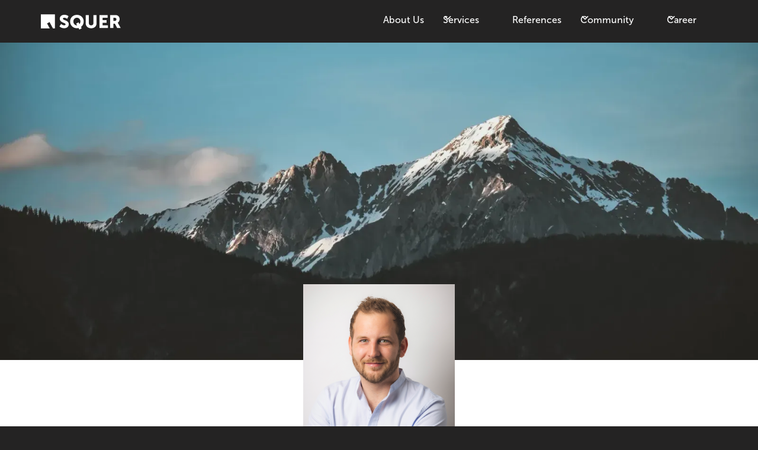

--- FILE ---
content_type: text/html; charset=utf-8
request_url: https://www.squer.io/employees/david-leitner
body_size: 9990
content:
<!DOCTYPE html><!-- Last Published: Thu Dec 18 2025 10:09:53 GMT+0000 (Coordinated Universal Time) -->
<html data-wf-domain="www.squer.io" data-wf-page="65b18af82872d26627090f7c" data-wf-site="6409c2a8d83697797d4e1bbb" data-wf-collection="65b18af82872d26627090f39" data-wf-item-slug="david-leitner">
  <head>
    <meta charset="utf-8" />
    <title>David Leitner – Team | SQUER</title>
    <meta content="Proven to be very effective on the frontlines tackling the challenges of scaling software and complex domains. Combines excellent all-round technical skills as well as an extensive ability to lead software teams in an agile environment." name="description" />
    <meta content="David Leitner – Team | SQUER" property="og:title" />
    <meta content="Proven to be very effective on the frontlines tackling the challenges of scaling software and complex domains. Combines excellent all-round technical skills as well as an extensive ability to lead software teams in an agile environment." property="og:description" />
    <meta content="https://cdn.prod.website-files.com/641c9311e62ced1164f318fa/64412aac508190bb19801b64_SQUER_BG_01_David.webp" property="og:image" />
    <meta content="David Leitner – Team | SQUER" property="twitter:title" />
    <meta content="Proven to be very effective on the frontlines tackling the challenges of scaling software and complex domains. Combines excellent all-round technical skills as well as an extensive ability to lead software teams in an agile environment." property="twitter:description" />
    <meta content="https://cdn.prod.website-files.com/641c9311e62ced1164f318fa/64412aac508190bb19801b64_SQUER_BG_01_David.webp" property="twitter:image" />
    <meta property="og:type" content="website" />
    <meta content="summary_large_image" name="twitter:card" />
    <meta content="width=device-width, initial-scale=1" name="viewport" />
    <link href="https://cdn.prod.website-files.com/6409c2a8d83697797d4e1bbb/css/squer.shared.8a5fbcf2b.css" rel="stylesheet" type="text/css" />
    <link href="https://fonts.googleapis.com" rel="preconnect" />
    <link href="https://fonts.gstatic.com" rel="preconnect" crossorigin="anonymous" />
    <script src="https://ajax.googleapis.com/ajax/libs/webfont/1.6.26/webfont.js" type="text/javascript"></script>
    <script type="text/javascript">
      WebFont.load({
        google: {
          families: ["Droid Serif:400,400italic,700,700italic", "Inconsolata:400,700"]
        }
      });
    </script>
    <script type="text/javascript">
      ! function(o, c) {
        var n = c.documentElement,
          t = " w-mod-";
        n.className += t + "js", ("ontouchstart" in o || o.DocumentTouch && c instanceof DocumentTouch) && (n.className += t + "touch")
      }(window, document);
    </script>
    <link href="https://cdn.prod.website-files.com/6409c2a8d83697797d4e1bbb/6422a3456b810b238ca892c5_squer_favicon.png" rel="shortcut icon" type="image/x-icon" />
    <link href="https://cdn.prod.website-files.com/6409c2a8d83697797d4e1bbb/6422a34879a047301b3ac15c_squer_favicon_256px.png" rel="apple-touch-icon" /><!-- Google Tag Manager -->
    <script>
      (function(w, d, s, l, i) {
        w[l] = w[l] || [];
        w[l].push({
          'gtm.start': new Date().getTime(),
          event: 'gtm.js'
        });
        var f = d.getElementsByTagName(s)[0],
          j = d.createElement(s),
          dl = l != 'dataLayer' ? '&l=' + l : '';
        j.async = true;
        j.src =
          'https://www.googletagmanager.com/gtm.js?id=' + i + dl;
        f.parentNode.insertBefore(j, f);
      })(window, document, 'script', 'dataLayer', 'GTM-5ZG6SPL');
    </script>
    <!-- End Google Tag Manager -->


    <!-- //////////////////// External Libraries //////////////////// -->

    <!-- Finsweet Cookie Consent -->
    <script async src="https://cdn.jsdelivr.net/npm/@finsweet/cookie-consent@1/fs-cc.js" fs-cc-mode="opt-in"></script>

    <!-- GSAP Generel – CDNJS -->
    <script src="https://cdnjs.cloudflare.com/ajax/libs/gsap/3.10.2/gsap.min.js"></script>
    <script src="https://cdnjs.cloudflare.com/ajax/libs/gsap/3.9.1/ScrollTrigger.min.js"></script>

    <!-- GSAP Split Text – Hosted on Webflow -->
    <script src="https://cdn.prod.website-files.com/6409c2a8d83697797d4e1bbb/641c7d4f371b0d900fa530ad_splittext.txt"></script>

    <!-- [Attributes by Finsweet] Number Count -->
    <script defer src="https://cdn.jsdelivr.net/npm/@finsweet/attributes-numbercount@1/numbercount.js"></script>

    <!-- [Attributes by Finsweet] CMS Slider -->
    <script async src="https://cdn.jsdelivr.net/npm/@finsweet/attributes-cmsslider@1/cmsslider.js"></script>

    <!-- Dealfront -->
    <script>
      (function(ss, ex) {
        window.ldfdr = window.ldfdr || function() {
          (ldfdr._q = ldfdr._q || []).push([].slice.call(arguments));
        };
        (function(d, s) {
          fs = d.getElementsByTagName(s)[0];

          function ce(src) {
            var cs = d.createElement(s);
            cs.src = src;
            cs.async = 1;
            fs.parentNode.insertBefore(cs, fs);
          };
          ce('https://sc.lfeeder.com/lftracker_v1_' + ss + (ex ? '_' + ex : '') + '.js');
        })(document, 'script');
      })('YEgkB8lwvN1aep3Z');
    </script>

    <style>
      /* //////////////////// GSAP Text Animation - Styling //////////////////// */
      .split-parent {
        overflow: hidden !important;
        /*margin-bottom: -2rem;*/
      }

      .split-lines {
        /*padding-bottom: 2rem;*/
      }

      /* Remove text animation flicker on page load */
      .line-animation {
        opacity: 0.0;
      }

      .w-editor :is(.line-animation) {
        opacity: 1.0 !important;
      }



      /* ////////////////// Animated Hover: Bottom line on menu items ////////////////// */

      /* Text bottom border animation on hover with CSS */
      .footer_link::after,
      .navbar_link::after,
      .navbar_dropdown-link::after {
        content: '';
        display: block;
        width: 0;
        height: 1px;
        margin-top: 3px;
        background: #359af6;
        transition: width .3s ease-out;
      }

      .footer_link:hover::after,
      .navbar_link:hover::after,
      .navbar_dropdown-link:hover::after {
        width: 100%;
      }
    </style>
  </head>
  <body>
    <div class="page-wrapper">
      <div class="global-styles w-embed">
        <style>
          /* Make text look crisper and more legible in all browsers */
          body {
            -webkit-font-smoothing: antialiased;
            -moz-osx-font-smoothing: grayscale;
            font-smoothing: antialiased;
            text-rendering: optimizeLegibility;
            overflow-x: hidden;
          }

          /* Focus state style for keyboard navigation for the focusable elements */
          *[tabindex]:focus-visible,
          input[type="file"]:focus-visible {
            outline: 0.125rem solid #4d65ff;
            outline-offset: 0.125rem;
          }

          /* Get rid of top margin on first element in any rich text element */
          .w-richtext> :not(div):first-child,
          .w-richtext>div:first-child> :first-child {
            margin-top: 0 !important;
          }

          /* Get rid of bottom margin on last element in any rich text element */
          .w-richtext>:last-child,
          .w-richtext ol li:last-child,
          .w-richtext ul li:last-child {
            margin-bottom: 0 !important;
          }

          /* Prevent all click and hover interaction with an element */
          .pointer-events-off {
            pointer-events: none;
          }

          /* Enables all click and hover interaction with an element */
          .pointer-events-on {
            pointer-events: auto;
          }

          /* Create a class of .div-square which maintains a 1:1 dimension of a div */
          .div-square::after {
            content: "";
            display: block;
            padding-bottom: 100%;
          }

          /* Make sure containers never lose their center alignment */
          .container-medium,
          .container-small,
          .container-large {
            margin-right: auto !important;
            margin-left: auto !important;
          }

          /* 
Make the following elements inherit typography styles from the parent and not have hardcoded values. 
Important: You will not be able to style for example "All Links" in Designer with this CSS applied.
Uncomment this CSS to use it in the project. Leave this message for future hand-off.
*/
          /*
a,
.w-input,
.w-select,
.w-tab-link,
.w-nav-link,
.w-dropdown-btn,
.w-dropdown-toggle,
.w-dropdown-link {
  color: inherit;
  text-decoration: inherit;
  font-size: inherit;
}
*/

          /* Apply "..." after 3 lines of text */
          .text-style-3lines {
            display: -webkit-box;
            overflow: hidden;
            -webkit-line-clamp: 3;
            -webkit-box-orient: vertical;
          }

          /* Apply "..." after 2 lines of text */
          .text-style-2lines {
            display: -webkit-box;
            overflow: hidden;
            -webkit-line-clamp: 2;
            -webkit-box-orient: vertical;
          }

          /* Adds inline flex display */
          .display-inlineflex {
            display: inline-flex;
          }

          /* These classes are never overwritten */
          .hide {
            display: none !important;
          }

          @media screen and (max-width: 991px) {

            .hide,
            .hide-tablet {
              display: none !important;
            }
          }

          @media screen and (max-width: 767px) {
            .hide-mobile-landscape {
              display: none !important;
            }
          }

          @media screen and (max-width: 479px) {
            .hide-mobile {
              display: none !important;
            }
          }

          .margin-0 {
            margin: 0rem !important;
          }

          .padding-0 {
            padding: 0rem !important;
          }

          .spacing-clean {
            padding: 0rem !important;
            margin: 0rem !important;
          }

          .margin-top {
            margin-right: 0rem !important;
            margin-bottom: 0rem !important;
            margin-left: 0rem !important;
          }

          .padding-top {
            padding-right: 0rem !important;
            padding-bottom: 0rem !important;
            padding-left: 0rem !important;
          }

          .margin-right {
            margin-top: 0rem !important;
            margin-bottom: 0rem !important;
            margin-left: 0rem !important;
          }

          .padding-right {
            padding-top: 0rem !important;
            padding-bottom: 0rem !important;
            padding-left: 0rem !important;
          }

          .margin-bottom {
            margin-top: 0rem !important;
            margin-right: 0rem !important;
            margin-left: 0rem !important;
          }

          .padding-bottom {
            padding-top: 0rem !important;
            padding-right: 0rem !important;
            padding-left: 0rem !important;
          }

          .margin-left {
            margin-top: 0rem !important;
            margin-right: 0rem !important;
            margin-bottom: 0rem !important;
          }

          .padding-left {
            padding-top: 0rem !important;
            padding-right: 0rem !important;
            padding-bottom: 0rem !important;
          }

          .margin-horizontal {
            margin-top: 0rem !important;
            margin-bottom: 0rem !important;
          }

          .padding-horizontal {
            padding-top: 0rem !important;
            padding-bottom: 0rem !important;
          }

          .margin-vertical {
            margin-right: 0rem !important;
            margin-left: 0rem !important;
          }

          .padding-vertical {
            padding-right: 0rem !important;
            padding-left: 0rem !important;
          }




          /* Remove native styling on links */
          a {
            color: inherit;
            text-decoration: inherit;
          }

          /* Styling of links inside Rich Text */
          .w-richtext a {
            color: #1EAEE9;
            text-decoration: underline !important;
          }

          /* Rounded corners on code blocks */
          code {
            border-radius: 0.5rem;
          }

          /* Limit amount of lines in a text and add "..." to the end */
          .slider_blog-paragraph {
            display: -webkit-box;
            -webkit-line-clamp: 3;
            -webkit-box-orient: vertical;
            overflow: hidden;
          }
        </style>
      </div>
      <div data-animation="default" class="navbar_component w-nav" data-easing2="ease" fs-scrolldisable-element="smart-nav" data-easing="ease" data-collapse="medium" data-w-id="0b84d4d6-5338-455f-fdf9-617c456b4093" role="banner" data-duration="400">
        <div class="navbar_container"><a href="/" class="navbar_logo-link w-nav-brand"><img src="https://cdn.prod.website-files.com/6409c2a8d83697797d4e1bbb/641c4fdb47e7523d8856bee6_SQUER_Logo-white.svg" loading="lazy" alt="SQUER Logo" class="navbar_logo" /></a>
          <nav role="navigation" class="navbar_menu is-page-height-tablet w-nav-menu"><a href="/about" class="navbar_link w-nav-link">About Us</a>
            <div data-hover="true" data-delay="200" data-w-id="0b84d4d6-5338-455f-fdf9-617c456b409a" class="navbar_menu-dropdown w-dropdown">
              <div class="navbar_dropdown-toggle w-dropdown-toggle">
                <div class="dropdown-icon w-embed"><svg width=" 100%" height=" 100%" viewBox="0 0 16 16" fill="none" xmlns="http://www.w3.org/2000/svg">
                    <path fill-rule="evenodd" clip-rule="evenodd" d="M2.55806 6.29544C2.46043 6.19781 2.46043 6.03952 2.55806 5.94189L3.44195 5.058C3.53958 4.96037 3.69787 4.96037 3.7955 5.058L8.00001 9.26251L12.2045 5.058C12.3021 4.96037 12.4604 4.96037 12.5581 5.058L13.4419 5.94189C13.5396 6.03952 13.5396 6.19781 13.4419 6.29544L8.17678 11.5606C8.07915 11.6582 7.92086 11.6582 7.82323 11.5606L2.55806 6.29544Z" fill="currentColor" />
                  </svg></div>
                <div>Services</div>
              </div>
              <nav class="navbar_dropdown-list w-dropdown-list"><a href="/services" class="navbar_dropdown-link w-dropdown-link">Overview</a><a href="/services/system-design-architecture" class="navbar_dropdown-link w-dropdown-link">System Design and Architecture</a><a href="/services/software-modernization" class="navbar_dropdown-link w-dropdown-link">Software Transformation</a><a href="/services/agile-transformation" class="navbar_dropdown-link w-dropdown-link">Agile Transformation</a><a href="/services/product-delivery" class="navbar_dropdown-link w-dropdown-link">Product Strategy &amp; Delivery</a><a href="/services/cloud-infrastructure" class="navbar_dropdown-link w-dropdown-link">Cloud Infrastructure</a><a href="/services/platform-engineering" class="navbar_dropdown-link w-dropdown-link">Platform Engineering</a><a href="/services/ai-data-engineering" class="navbar_dropdown-link w-dropdown-link">AI &amp; Data Engineering</a></nav>
            </div><a href="/references" class="navbar_link w-nav-link">References</a>
            <div data-hover="true" data-delay="200" data-w-id="6c32da23-caae-1f04-9559-e11cbc813397" class="navbar_menu-dropdown w-dropdown">
              <div class="navbar_dropdown-toggle w-dropdown-toggle">
                <div class="dropdown-icon w-embed"><svg width=" 100%" height=" 100%" viewBox="0 0 16 16" fill="none" xmlns="http://www.w3.org/2000/svg">
                    <path fill-rule="evenodd" clip-rule="evenodd" d="M2.55806 6.29544C2.46043 6.19781 2.46043 6.03952 2.55806 5.94189L3.44195 5.058C3.53958 4.96037 3.69787 4.96037 3.7955 5.058L8.00001 9.26251L12.2045 5.058C12.3021 4.96037 12.4604 4.96037 12.5581 5.058L13.4419 5.94189C13.5396 6.03952 13.5396 6.19781 13.4419 6.29544L8.17678 11.5606C8.07915 11.6582 7.92086 11.6582 7.82323 11.5606L2.55806 6.29544Z" fill="currentColor" />
                  </svg></div>
                <div>Community</div>
              </div>
              <nav class="navbar_dropdown-list w-dropdown-list"><a href="/community" class="navbar_dropdown-link w-dropdown-link">Overview</a><a href="/community#brainfood-talks" class="navbar_dropdown-link w-dropdown-link">Brainfood Talks</a><a href="/community#brainfood-events" class="navbar_dropdown-link w-dropdown-link">Brainfood Events</a><a href="/community#blog-posts" class="navbar_dropdown-link w-dropdown-link">Blog Posts</a><a href="/community#conference-talks" class="navbar_dropdown-link w-dropdown-link">Conference Talks</a></nav>
            </div>
            <div data-hover="true" data-delay="200" data-w-id="0b84d4d6-5338-455f-fdf9-617c456b40ac" class="navbar_menu-dropdown w-dropdown">
              <div class="navbar_dropdown-toggle w-dropdown-toggle">
                <div class="dropdown-icon w-embed"><svg width=" 100%" height=" 100%" viewBox="0 0 16 16" fill="none" xmlns="http://www.w3.org/2000/svg">
                    <path fill-rule="evenodd" clip-rule="evenodd" d="M2.55806 6.29544C2.46043 6.19781 2.46043 6.03952 2.55806 5.94189L3.44195 5.058C3.53958 4.96037 3.69787 4.96037 3.7955 5.058L8.00001 9.26251L12.2045 5.058C12.3021 4.96037 12.4604 4.96037 12.5581 5.058L13.4419 5.94189C13.5396 6.03952 13.5396 6.19781 13.4419 6.29544L8.17678 11.5606C8.07915 11.6582 7.92086 11.6582 7.82323 11.5606L2.55806 6.29544Z" fill="currentColor" />
                  </svg></div>
                <div>Career</div>
              </div>
              <nav class="navbar_dropdown-list w-dropdown-list"><a href="/career" class="navbar_dropdown-link w-dropdown-link">Working at SQUER</a><a href="/what-squeries-say-about-working-at-squer" class="navbar_dropdown-link navbar_dropdown-link-wrap w-dropdown-link">What SQUERies Say About SQUER</a><a href="/open-positions" class="navbar_dropdown-link w-dropdown-link">Open Positions</a><a href="/career#benefits" class="navbar_dropdown-link w-dropdown-link">Benefits</a></nav>
            </div>
          </nav>
          <div class="navbar_menu-button w-nav-button">
            <div class="menu-icon1">
              <div class="menu-icon1_line-top"></div>
              <div class="menu-icon1_line-middle">
                <div class="menu-icon_line-middle-inner"></div>
              </div>
              <div class="menu-icon1_line-bottom"></div>
            </div>
          </div>
        </div>
      </div>
      <div class="cookie-notice">
        <div fs-cc="banner" data-w-id="f1bbba70-e698-b339-e4ee-c9fdcb38d3a1" class="cookie-notice_banner">
          <div class="fs-cc-banner2_container">
            <div class="fs-cc-banner2_text">By clicking &quot;Accept&quot;, you agree to our use of cookies.<br />See our <a href="/t/privacy-policy/" class="link">Privacy Policy</a> for details.</div>
            <div class="fs-cc-banner2_buttons-wrapper"><a fs-cc="allow" href="#" class="fs-cc-banner2_button w-button">Accept</a><a fs-cc="deny" href="#" class="fs-cc-banner2_button fs-cc-button-alt w-button">Deny</a><a fs-cc="open-preferences" href="#" class="fs-cc-banner2_button is-preference w-button">Settings</a></div>
          </div>
        </div>
        <div fs-cc-scroll="disable" fs-cc="preferences" class="cookie-notice_preference">
          <div class="fs-cc-prefs2_form-wrapper w-form">
            <form id="cookie-preferences" name="wf-form-Cookie-Preferences" data-name="Cookie Preferences" method="get" class="fs-cc-prefs2_form" data-wf-page-id="65b18af82872d26627090f7c" data-wf-element-id="f1bbba70-e698-b339-e4ee-c9fdcb38d3b1">
              <div fs-cc="close" data-w-id="f1bbba70-e698-b339-e4ee-c9fdcb38d3b2" class="fs-cc-prefs2_close">
                <div class="fs-cc-preferences2_close-icon w-embed"><svg fill="currentColor" aria-hidden="true" focusable="false" viewBox="0 0 16 16">
                    <path d="M9.414 8l4.293-4.293-1.414-1.414L8 6.586 3.707 2.293 2.293 3.707 6.586 8l-4.293 4.293 1.414 1.414L8 9.414l4.293 4.293 1.414-1.414L9.414 8z"></path>
                  </svg></div>
              </div>
              <div class="fs-cc-prefs2_content">
                <div class="fs-cc-prefs2_space-small">
                  <div class="fs-cc-prefs2_title">Privacy Preferences</div>
                </div>
                <div class="fs-cc-prefs2_option">
                  <div class="fs-cc-prefs2_toggle-wrapper">
                    <div class="fs-cc-prefs2_label">Essential cookies</div>
                    <div>Required</div>
                  </div>
                </div>
                <div class="fs-cc-prefs2_option">
                  <div class="fs-cc-prefs2_toggle-wrapper">
                    <div class="fs-cc-prefs2_label">Marketing cookies</div><label class="w-checkbox fs-cc-prefs2_checkbox-field">
                      <div class="w-checkbox-input w-checkbox-input--inputType-custom fs-cc-prefs2_checkbox"></div><input type="checkbox" id="marketing-2" name="marketing-2" data-name="Marketing 2" fs-cc-checkbox="marketing" style="opacity:0;position:absolute;z-index:-1" /><span for="marketing-2" class="fs-cc-prefs2_checkbox-label w-form-label">Essential</span>
                    </label>
                  </div>
                </div>
                <div class="fs-cc-prefs2_option">
                  <div class="fs-cc-prefs2_toggle-wrapper">
                    <div class="fs-cc-prefs2_label">Personalization cookies</div><label class="w-checkbox fs-cc-prefs2_checkbox-field">
                      <div class="w-checkbox-input w-checkbox-input--inputType-custom fs-cc-prefs2_checkbox"></div><input type="checkbox" id="personalization-2" name="personalization-2" data-name="Personalization 2" fs-cc-checkbox="personalization" style="opacity:0;position:absolute;z-index:-1" /><span for="personalization-2" class="fs-cc-prefs2_checkbox-label w-form-label">Essential</span>
                    </label>
                  </div>
                </div>
                <div class="fs-cc-prefs2_option">
                  <div class="fs-cc-prefs2_toggle-wrapper">
                    <div class="fs-cc-prefs2_label">Analytics cookies</div><label class="w-checkbox fs-cc-prefs2_checkbox-field">
                      <div class="w-checkbox-input w-checkbox-input--inputType-custom fs-cc-prefs2_checkbox"></div><input type="checkbox" id="analytics-2" name="analytics-2" data-name="Analytics 2" fs-cc-checkbox="analytics" style="opacity:0;position:absolute;z-index:-1" /><span for="analytics-2" class="fs-cc-prefs2_checkbox-label w-form-label">Essential</span>
                    </label>
                  </div>
                </div>
                <div class="fs-cc-prefs2_buttons-wrapper"><a fs-cc="deny" href="#" class="fs-cc-prefs2_button fs-cc-button-alt w-button">Reject all cookies</a><a fs-cc="allow" href="#" class="fs-cc-prefs2_button w-button">Allow all cookies</a><a fs-cc="submit" href="#" class="fs-cc-prefs2_submit w-button">Save preferences</a></div>
              </div>
            </form>
            <div class="w-form-done"></div>
            <div class="w-form-fail"></div>
            <div fs-cc="close" class="fs-cc-prefs2_overlay"></div>
          </div>
        </div>
      </div>
      <main class="main-wrapper">
        <div class="section_employee-cover">
          <div class="employee-cover_component"><img src="https://cdn.prod.website-files.com/641c9311e62ced1164f318fa/64412aac508190bb19801b64_SQUER_BG_01_David.webp" loading="lazy" alt="" sizes="100vw" srcset="https://cdn.prod.website-files.com/641c9311e62ced1164f318fa/64412aac508190bb19801b64_SQUER_BG_01_David-p-500.webp 500w, https://cdn.prod.website-files.com/641c9311e62ced1164f318fa/64412aac508190bb19801b64_SQUER_BG_01_David-p-800.webp 800w, https://cdn.prod.website-files.com/641c9311e62ced1164f318fa/64412aac508190bb19801b64_SQUER_BG_01_David-p-1080.webp 1080w, https://cdn.prod.website-files.com/641c9311e62ced1164f318fa/64412aac508190bb19801b64_SQUER_BG_01_David-p-1600.webp 1600w, https://cdn.prod.website-files.com/641c9311e62ced1164f318fa/64412aac508190bb19801b64_SQUER_BG_01_David.webp 1800w" class="employee-cover_image" /></div>
        </div>
        <div class="section_employee-intro">
          <div class="employee-intro_component"><img src="https://cdn.prod.website-files.com/641c9311e62ced1164f318fa/644f9437351dbf10d5f4992d_David.png" loading="lazy" alt="" sizes="100vw" srcset="https://cdn.prod.website-files.com/641c9311e62ced1164f318fa/644f9437351dbf10d5f4992d_David-p-500.png 500w, https://cdn.prod.website-files.com/641c9311e62ced1164f318fa/644f9437351dbf10d5f4992d_David.png 700w" class="speaker-intro_portrait-image" />
            <div class="employee-intro_subtitle">
              <div class="text-size-regular text-weight-xbold text-style-allcaps text-color-blue">Team #SQUER</div>
            </div>
            <div class="speaker-intro_heading-wrapper">
              <div class="speaker-intro_heading-line"></div>
              <div class="employee-intro_heading">
                <h1 class="heading-style-h1 text-color-black text-style-allcaps split-text">David Leitner</h1>
              </div>
              <div class="speaker-intro_heading-line"></div>
            </div>
            <div class="padding-bottom padding-medium"></div>
            <div class="employee-intro_paragraph-wrapper">
              <p class="text-size-regular text-color-black max-width-medium text-align-center">Proven to be very effective on the frontlines tackling the challenges of scaling software and complex domains. Combines excellent all-round technical skills as well as an extensive ability to lead software teams in an agile environment.</p>
            </div>
            <div class="padding-bottom padding-medium"></div>
            <div class="social-icons_component is-inverted"><a href="https://twitter.com/duffleit" target="_blank" class="social-icons_link w-inline-block"><img src="https://cdn.prod.website-files.com/6409c2a8d83697797d4e1bbb/642f1e2fd4234d13b27c914b_SQUER_social-icon_twitter.svg" loading="lazy" alt="SQUER - Twitter" class="social-icons_icon is-twitter" /></a><a href="https://www.linkedin.com/in/leitner-david/" target="_blank" class="social-icons_link w-inline-block"><img src="https://cdn.prod.website-files.com/6409c2a8d83697797d4e1bbb/642f1e244af8eec01298b1df_SQUER_social-icon_linkedin.svg" loading="lazy" alt="SQUER - LinkedIn" class="social-icons_icon" /></a><a href="https://www.xing.com/profile/David_Leitner4" target="_blank" class="social-icons_link w-inline-block"><img src="https://cdn.prod.website-files.com/6409c2a8d83697797d4e1bbb/642f1e38e3455835a4db93bb_SQUER_social-icon_XING.svg" loading="lazy" width="NaN" alt="SQUER - Xing" class="social-icons_icon is-xing" /></a><a href="#" class="social-icons_link w-inline-block w-condition-invisible"><img src="https://cdn.prod.website-files.com/6409c2a8d83697797d4e1bbb/66d005495bc495d2bdbab103_meeting-icon.svg" loading="lazy" width="30" alt="" class="social-icons_icon is-calendly" /></a></div>
          </div>
        </div>
        <div class="section_employee-content">
          <div class="padding-global">
            <div class="container-small">
              <div class="padding-section-medium">
                <div class="employee-content_component">
                  <h1 class="heading-style-h2 text-color-black">About</h1>
                  <div class="padding-bottom padding-small"></div>
                  <p class="employee-content_text">David Leitner is co-founder and engineering lead at SQUER and knows how to deal with architecture, conception and implementation of web applications (front and back end). Since 2016 David has actively shaped the term MicroFrontends and has prolonged his ideas and experiences at international conferences. He is also external lecturer at the FH Technikum Wien for software architecture and software frameworks in post-diploma courses. He is the initiator of the Codecrafts Conference in Vienna, author of multiple specialist articles, co-host of a podcast and a frequent speaker at conferences around the world. However, David loves nothing more than developing software solutions together with teams to create impact for users.</p>
                  <div class="padding-bottom padding-xlarge"></div>
                  <h1 class="heading-style-h2 text-color-black">The cover image</h1>
                  <div class="padding-bottom padding-small"></div><img src="https://cdn.prod.website-files.com/641c9311e62ced1164f318fa/64412aac508190bb19801b64_SQUER_BG_01_David.webp" loading="lazy" alt="" sizes="100vw" srcset="https://cdn.prod.website-files.com/641c9311e62ced1164f318fa/64412aac508190bb19801b64_SQUER_BG_01_David-p-500.webp 500w, https://cdn.prod.website-files.com/641c9311e62ced1164f318fa/64412aac508190bb19801b64_SQUER_BG_01_David-p-800.webp 800w, https://cdn.prod.website-files.com/641c9311e62ced1164f318fa/64412aac508190bb19801b64_SQUER_BG_01_David-p-1080.webp 1080w, https://cdn.prod.website-files.com/641c9311e62ced1164f318fa/64412aac508190bb19801b64_SQUER_BG_01_David-p-1600.webp 1600w, https://cdn.prod.website-files.com/641c9311e62ced1164f318fa/64412aac508190bb19801b64_SQUER_BG_01_David.webp 1800w" class="employee-content_image" />
                  <div class="padding-bottom padding-medium"></div>
                  <p class="employee-content_text">For me, sport is an highly important to keep a good work-life balance. Preferably close to the mountains – for ski tours in winter or bike races in summer. In case the mountains are not close enough, I would choose the sea.
                  </p>
                </div>
              </div>
            </div>
          </div>
        </div>
      </main>
      <div data-w-id="bc457119-c22d-4c63-5f08-27c50f063e00" class="footer_component">
        <div class="padding-global"><img src="https://cdn.prod.website-files.com/6409c2a8d83697797d4e1bbb/6422a1ad3271b504d6271173_squer_square-blue-original.svg" loading="lazy" alt="SQUER Logo" class="footer_graphic-element" />
          <div class="container-large">
            <div class="padding-vertical padding-xxlarge">
              <div class="padding-bottom padding-xhuge is-footer-padding">
                <div class="w-layout-grid footer_top-wrapper">
                  <div class="footer_left-wrapper">
                    <div class="margin-bottom margin-medium"><a href="#" class="footer_logo-link w-nav-brand"><img src="https://cdn.prod.website-files.com/6409c2a8d83697797d4e1bbb/641c4fdb47e7523d8856bee6_SQUER_Logo-white.svg" loading="lazy" alt="SQUER Logo" class="footer_logo" /></a></div>
                    <div class="margin-bottom margin-large line-animation">
                      <div class="footer_details-wrapper">
                        <div class="text-size-regular text-weight-xbold">Enabling teams.<br />Transforming IT landscapes.<br />Digitalizing enterprises.</div>
                      </div>
                    </div><a href="/contact" class="button w-button">Contact us</a>
                  </div>
                  <div class="w-layout-grid footer_menu-wrapper">
                    <div class="footer_link-list">
                      <div class="margin-bottom margin-small">
                        <div class="text-size-regular text-weight-bold">Subscribe</div>
                      </div><a href="https://www.linkedin.com/company/squer-solutions-gmbh/" target="_blank" class="footer_link split-text">LinkedIn</a><a href="https://www.instagram.com/squer.io/" target="_blank" class="footer_link split-text">Instagram</a><a href="https://www.youtube.com/channel/UCu9FPyccmruGb4UueBJvx9A" target="_blank" class="footer_link split-text">YouTube</a><a href="https://twitter.com/SQUERdev" target="_blank" class="footer_link split-text">Twitter</a><a href="https://www.meetup.com/squer-brainfood-talks/" target="_blank" class="footer_link split-text">Meetup</a>
                    </div>
                    <div class="footer_link-list">
                      <div class="margin-bottom margin-small">
                        <div class="text-size-regular text-weight-bold">Services</div>
                      </div><a href="/services/system-design-architecture" class="footer_link split-text">System Design &amp; Architecture</a><a href="/services/software-modernization" class="footer_link split-text">Software Transformation</a><a href="/services/agile-transformation" class="footer_link split-text">Agile Transformation</a><a href="/services/product-delivery" class="footer_link split-text">Product Delivery</a><a href="/services/cloud-infrastructure" class="footer_link split-text">Cloud Infrastructure</a><a href="/services/platform-engineering" class="footer_link split-text">Platform Engineering</a><a href="/services/ai-data-engineering" class="footer_link split-text">AI &amp; Data Engineering</a>
                    </div>
                    <div class="footer_link-list">
                      <div class="margin-bottom margin-small">
                        <div class="text-size-regular text-weight-bold">General</div>
                      </div><a href="/about" class="footer_link split-text">About Us</a><a href="/services" class="footer_link split-text">Services</a><a href="/career" class="footer_link split-text">Career</a><a href="/references" class="footer_link split-text">References</a><a href="/community" class="footer_link split-text">Community</a><a href="/blog" class="footer_link split-text">Blog</a>
                    </div>
                  </div>
                </div>
              </div>
              <div class="line-divider"></div>
              <div class="padding-top padding-medium">
                <div class="footer_bottom-wrapper">
                  <div class="footer_credit-text">© 2024 SQUER</div>
                  <div class="w-layout-grid footer_legal-list"><a href="/t/imprint" class="footer_legal-link">Imprint</a><a href="/t/privacy-policy" class="footer_legal-link">Privacy</a><a href="#" class="footer_legal-link">Cookie Settings</a></div>
                </div>
              </div>
            </div>
          </div>
        </div>
      </div>
    </div>
    <script src="https://d3e54v103j8qbb.cloudfront.net/js/jquery-3.5.1.min.dc5e7f18c8.js?site=6409c2a8d83697797d4e1bbb" type="text/javascript" integrity="sha256-9/aliU8dGd2tb6OSsuzixeV4y/faTqgFtohetphbbj0=" crossorigin="anonymous"></script>
    <script src="https://cdn.prod.website-files.com/6409c2a8d83697797d4e1bbb/js/squer.schunk.36b8fb49256177c8.js" type="text/javascript"></script>
    <script src="https://cdn.prod.website-files.com/6409c2a8d83697797d4e1bbb/js/squer.schunk.8a1cea0a90b439d4.js" type="text/javascript"></script>
    <script src="https://cdn.prod.website-files.com/6409c2a8d83697797d4e1bbb/js/squer.80429ad5.518d7f2c6dd5fcc8.js" type="text/javascript"></script><!-- Google Tag Manager (noscript) -->
    <iframe src="https://www.googletagmanager.com/ns.html?id=GTM-5ZG6SPL" height="0" width="0" style="display:none;visibility:hidden"></iframe>
    <!-- End Google Tag Manager (noscript) -->


    <script>
      /////////////////////// GSAP Text Animations ///////////////////////

      /* Remove text animation flicker on page load */
      setTimeout(() => {
        $('.line-animation').animate({
          opacity: 1.0,
          // 25 is the animation duration
        }, 25, function() {});
        // 200 is the delay time before animation starts
      }, 200);


      let windowWidth = window.outerWidth;

      /* Wrap lines in a div so we can add overflow hidden */
      $(document).ready(function() {
        $(".split-lines").wrap('<div class="split-parent"></div>');
      });

      $(".split-text").each(function(index) {
        let myText = $(this);
        let mySplitText;

        function createSplits() {
          mySplitText = new SplitText(myText, {
            type: "lines",
            //charsClass: "split-chars",
            //wordsClass: "split-words",
            linesClass: "split-lines"
          });
        }
        createSplits();
        $(window).resize(function() {
          if (window.outerWidth !== windowWidth) {
            mySplitText.revert();
            location.reload();
          }
          windowWidth = window.outerWidth;
        });
      });

      gsap.registerPlugin(ScrollTrigger);

      function createTextAnimations() {
        // Line Animation
        $(".line-animation").each(function(index) {
          let triggerElement = $(this);
          let myText = $(this).find(".split-text");
          let targetElement = $(this).find(".split-lines");

          let tl = gsap.timeline({
            scrollTrigger: {
              trigger: triggerElement,
              // trigger element - viewport
              start: "top bottom",
              end: "bottom top",
              toggleActions: "restart none none none"
            }
          });
          tl.from(targetElement, {
            duration: 1.4,
            y: "140%",
            opacity: 1,
            delay: "0.15",
            ease: "Expo.easeOut",
            stagger: {
              amount: 0.4,
              from: "0"
            }
          });
        });

      }
      createTextAnimations();
    </script>


    <script>
      /////////////////////// Remove Sections with Empty State ///////////////////////
      window.addEventListener('DOMContentLoaded', (event) => {
        $('[data-hide-when-empty-state-is-shown]').each((i, elem) => {
          const emptyState = $(`#${$(elem).data('hide-when-empty-state-is-shown')}`);
          if (emptyState.is(':visible')) {
            $(elem).css('display', 'none');
          }
        });
      });
    </script>

    <!--
<script>
$(document).ready(function() {
  $('.w-slider-mask').each(function() {
    var sliderMask = $(this);
    var sliderArrow = sliderMask.siblings('.slider_arrow');

    sliderArrow.click(function() {
      setTimeout(function() {
        var lastSliderItem = sliderMask.find('.slider_item:last-child');
        var lastItemRight = lastSliderItem.offset().left + lastSliderItem.outerWidth();
        var viewportRight = $(window).scrollLeft() + $(window).width();

        console.log("Last Item Right:", lastItemRight);
        console.log("Viewport Right:", viewportRight);

        if (lastItemRight <= viewportRight) {
          sliderMask.siblings('.w-slider-arrow-right').addClass('hide');
          console.log("Last item fully visible in viewport. Added .hide class to .w-slider-arrow-right");
        } else {
          sliderMask.siblings('.w-slider-arrow-right').removeClass('hide');
          console.log("Last item not fully visible in viewport. Removed .hide class from .w-slider-arrow-right");
        }
      }, 250); // Wait for 200 miliseconds before executing the check
    });
  });
});

</script>
-->
  </body>
</html>

--- FILE ---
content_type: text/css
request_url: https://cdn.prod.website-files.com/6409c2a8d83697797d4e1bbb/css/squer.shared.8a5fbcf2b.css
body_size: 31626
content:
html {
  -webkit-text-size-adjust: 100%;
  -ms-text-size-adjust: 100%;
  font-family: sans-serif;
}

body {
  margin: 0;
}

article, aside, details, figcaption, figure, footer, header, hgroup, main, menu, nav, section, summary {
  display: block;
}

audio, canvas, progress, video {
  vertical-align: baseline;
  display: inline-block;
}

audio:not([controls]) {
  height: 0;
  display: none;
}

[hidden], template {
  display: none;
}

a {
  background-color: #0000;
}

a:active, a:hover {
  outline: 0;
}

abbr[title] {
  border-bottom: 1px dotted;
}

b, strong {
  font-weight: bold;
}

dfn {
  font-style: italic;
}

h1 {
  margin: .67em 0;
  font-size: 2em;
}

mark {
  color: #000;
  background: #ff0;
}

small {
  font-size: 80%;
}

sub, sup {
  vertical-align: baseline;
  font-size: 75%;
  line-height: 0;
  position: relative;
}

sup {
  top: -.5em;
}

sub {
  bottom: -.25em;
}

img {
  border: 0;
}

svg:not(:root) {
  overflow: hidden;
}

hr {
  box-sizing: content-box;
  height: 0;
}

pre {
  overflow: auto;
}

code, kbd, pre, samp {
  font-family: monospace;
  font-size: 1em;
}

button, input, optgroup, select, textarea {
  color: inherit;
  font: inherit;
  margin: 0;
}

button {
  overflow: visible;
}

button, select {
  text-transform: none;
}

button, html input[type="button"], input[type="reset"] {
  -webkit-appearance: button;
  cursor: pointer;
}

button[disabled], html input[disabled] {
  cursor: default;
}

button::-moz-focus-inner, input::-moz-focus-inner {
  border: 0;
  padding: 0;
}

input {
  line-height: normal;
}

input[type="checkbox"], input[type="radio"] {
  box-sizing: border-box;
  padding: 0;
}

input[type="number"]::-webkit-inner-spin-button, input[type="number"]::-webkit-outer-spin-button {
  height: auto;
}

input[type="search"] {
  -webkit-appearance: none;
}

input[type="search"]::-webkit-search-cancel-button, input[type="search"]::-webkit-search-decoration {
  -webkit-appearance: none;
}

legend {
  border: 0;
  padding: 0;
}

textarea {
  overflow: auto;
}

optgroup {
  font-weight: bold;
}

table {
  border-collapse: collapse;
  border-spacing: 0;
}

td, th {
  padding: 0;
}

@font-face {
  font-family: webflow-icons;
  src: url("[data-uri]") format("truetype");
  font-weight: normal;
  font-style: normal;
}

[class^="w-icon-"], [class*=" w-icon-"] {
  speak: none;
  font-variant: normal;
  text-transform: none;
  -webkit-font-smoothing: antialiased;
  -moz-osx-font-smoothing: grayscale;
  font-style: normal;
  font-weight: normal;
  line-height: 1;
  font-family: webflow-icons !important;
}

.w-icon-slider-right:before {
  content: "";
}

.w-icon-slider-left:before {
  content: "";
}

.w-icon-nav-menu:before {
  content: "";
}

.w-icon-arrow-down:before, .w-icon-dropdown-toggle:before {
  content: "";
}

.w-icon-file-upload-remove:before {
  content: "";
}

.w-icon-file-upload-icon:before {
  content: "";
}

* {
  box-sizing: border-box;
}

html {
  height: 100%;
}

body {
  color: #333;
  background-color: #fff;
  min-height: 100%;
  margin: 0;
  font-family: Arial, sans-serif;
  font-size: 14px;
  line-height: 20px;
}

img {
  vertical-align: middle;
  max-width: 100%;
  display: inline-block;
}

html.w-mod-touch * {
  background-attachment: scroll !important;
}

.w-block {
  display: block;
}

.w-inline-block {
  max-width: 100%;
  display: inline-block;
}

.w-clearfix:before, .w-clearfix:after {
  content: " ";
  grid-area: 1 / 1 / 2 / 2;
  display: table;
}

.w-clearfix:after {
  clear: both;
}

.w-hidden {
  display: none;
}

.w-button {
  color: #fff;
  line-height: inherit;
  cursor: pointer;
  background-color: #3898ec;
  border: 0;
  border-radius: 0;
  padding: 9px 15px;
  text-decoration: none;
  display: inline-block;
}

input.w-button {
  -webkit-appearance: button;
}

html[data-w-dynpage] [data-w-cloak] {
  color: #0000 !important;
}

.w-code-block {
  margin: unset;
}

pre.w-code-block code {
  all: inherit;
}

.w-optimization {
  display: contents;
}

.w-webflow-badge, .w-webflow-badge > img {
  box-sizing: unset;
  width: unset;
  height: unset;
  max-height: unset;
  max-width: unset;
  min-height: unset;
  min-width: unset;
  margin: unset;
  padding: unset;
  float: unset;
  clear: unset;
  border: unset;
  border-radius: unset;
  background: unset;
  background-image: unset;
  background-position: unset;
  background-size: unset;
  background-repeat: unset;
  background-origin: unset;
  background-clip: unset;
  background-attachment: unset;
  background-color: unset;
  box-shadow: unset;
  transform: unset;
  direction: unset;
  font-family: unset;
  font-weight: unset;
  color: unset;
  font-size: unset;
  line-height: unset;
  font-style: unset;
  font-variant: unset;
  text-align: unset;
  letter-spacing: unset;
  -webkit-text-decoration: unset;
  text-decoration: unset;
  text-indent: unset;
  text-transform: unset;
  list-style-type: unset;
  text-shadow: unset;
  vertical-align: unset;
  cursor: unset;
  white-space: unset;
  word-break: unset;
  word-spacing: unset;
  word-wrap: unset;
  transition: unset;
}

.w-webflow-badge {
  white-space: nowrap;
  cursor: pointer;
  box-shadow: 0 0 0 1px #0000001a, 0 1px 3px #0000001a;
  visibility: visible !important;
  opacity: 1 !important;
  z-index: 2147483647 !important;
  color: #aaadb0 !important;
  overflow: unset !important;
  background-color: #fff !important;
  border-radius: 3px !important;
  width: auto !important;
  height: auto !important;
  margin: 0 !important;
  padding: 6px !important;
  font-size: 12px !important;
  line-height: 14px !important;
  text-decoration: none !important;
  display: inline-block !important;
  position: fixed !important;
  inset: auto 12px 12px auto !important;
  transform: none !important;
}

.w-webflow-badge > img {
  position: unset;
  visibility: unset !important;
  opacity: 1 !important;
  vertical-align: middle !important;
  display: inline-block !important;
}

h1, h2, h3, h4, h5, h6 {
  margin-bottom: 10px;
  font-weight: bold;
}

h1 {
  margin-top: 20px;
  font-size: 38px;
  line-height: 44px;
}

h2 {
  margin-top: 20px;
  font-size: 32px;
  line-height: 36px;
}

h3 {
  margin-top: 20px;
  font-size: 24px;
  line-height: 30px;
}

h4 {
  margin-top: 10px;
  font-size: 18px;
  line-height: 24px;
}

h5 {
  margin-top: 10px;
  font-size: 14px;
  line-height: 20px;
}

h6 {
  margin-top: 10px;
  font-size: 12px;
  line-height: 18px;
}

p {
  margin-top: 0;
  margin-bottom: 10px;
}

blockquote {
  border-left: 5px solid #e2e2e2;
  margin: 0 0 10px;
  padding: 10px 20px;
  font-size: 18px;
  line-height: 22px;
}

figure {
  margin: 0 0 10px;
}

ul, ol {
  margin-top: 0;
  margin-bottom: 10px;
  padding-left: 40px;
}

.w-list-unstyled {
  padding-left: 0;
  list-style: none;
}

.w-embed:before, .w-embed:after {
  content: " ";
  grid-area: 1 / 1 / 2 / 2;
  display: table;
}

.w-embed:after {
  clear: both;
}

.w-video {
  width: 100%;
  padding: 0;
  position: relative;
}

.w-video iframe, .w-video object, .w-video embed {
  border: none;
  width: 100%;
  height: 100%;
  position: absolute;
  top: 0;
  left: 0;
}

fieldset {
  border: 0;
  margin: 0;
  padding: 0;
}

button, [type="button"], [type="reset"] {
  cursor: pointer;
  -webkit-appearance: button;
  border: 0;
}

.w-form {
  margin: 0 0 15px;
}

.w-form-done {
  text-align: center;
  background-color: #ddd;
  padding: 20px;
  display: none;
}

.w-form-fail {
  background-color: #ffdede;
  margin-top: 10px;
  padding: 10px;
  display: none;
}

label {
  margin-bottom: 5px;
  font-weight: bold;
  display: block;
}

.w-input, .w-select {
  color: #333;
  vertical-align: middle;
  background-color: #fff;
  border: 1px solid #ccc;
  width: 100%;
  height: 38px;
  margin-bottom: 10px;
  padding: 8px 12px;
  font-size: 14px;
  line-height: 1.42857;
  display: block;
}

.w-input::placeholder, .w-select::placeholder {
  color: #999;
}

.w-input:focus, .w-select:focus {
  border-color: #3898ec;
  outline: 0;
}

.w-input[disabled], .w-select[disabled], .w-input[readonly], .w-select[readonly], fieldset[disabled] .w-input, fieldset[disabled] .w-select {
  cursor: not-allowed;
}

.w-input[disabled]:not(.w-input-disabled), .w-select[disabled]:not(.w-input-disabled), .w-input[readonly], .w-select[readonly], fieldset[disabled]:not(.w-input-disabled) .w-input, fieldset[disabled]:not(.w-input-disabled) .w-select {
  background-color: #eee;
}

textarea.w-input, textarea.w-select {
  height: auto;
}

.w-select {
  background-color: #f3f3f3;
}

.w-select[multiple] {
  height: auto;
}

.w-form-label {
  cursor: pointer;
  margin-bottom: 0;
  font-weight: normal;
  display: inline-block;
}

.w-radio {
  margin-bottom: 5px;
  padding-left: 20px;
  display: block;
}

.w-radio:before, .w-radio:after {
  content: " ";
  grid-area: 1 / 1 / 2 / 2;
  display: table;
}

.w-radio:after {
  clear: both;
}

.w-radio-input {
  float: left;
  margin: 3px 0 0 -20px;
  line-height: normal;
}

.w-file-upload {
  margin-bottom: 10px;
  display: block;
}

.w-file-upload-input {
  opacity: 0;
  z-index: -100;
  width: .1px;
  height: .1px;
  position: absolute;
  overflow: hidden;
}

.w-file-upload-default, .w-file-upload-uploading, .w-file-upload-success {
  color: #333;
  display: inline-block;
}

.w-file-upload-error {
  margin-top: 10px;
  display: block;
}

.w-file-upload-default.w-hidden, .w-file-upload-uploading.w-hidden, .w-file-upload-error.w-hidden, .w-file-upload-success.w-hidden {
  display: none;
}

.w-file-upload-uploading-btn {
  cursor: pointer;
  background-color: #fafafa;
  border: 1px solid #ccc;
  margin: 0;
  padding: 8px 12px;
  font-size: 14px;
  font-weight: normal;
  display: flex;
}

.w-file-upload-file {
  background-color: #fafafa;
  border: 1px solid #ccc;
  flex-grow: 1;
  justify-content: space-between;
  margin: 0;
  padding: 8px 9px 8px 11px;
  display: flex;
}

.w-file-upload-file-name {
  font-size: 14px;
  font-weight: normal;
  display: block;
}

.w-file-remove-link {
  cursor: pointer;
  width: auto;
  height: auto;
  margin-top: 3px;
  margin-left: 10px;
  padding: 3px;
  display: block;
}

.w-icon-file-upload-remove {
  margin: auto;
  font-size: 10px;
}

.w-file-upload-error-msg {
  color: #ea384c;
  padding: 2px 0;
  display: inline-block;
}

.w-file-upload-info {
  padding: 0 12px;
  line-height: 38px;
  display: inline-block;
}

.w-file-upload-label {
  cursor: pointer;
  background-color: #fafafa;
  border: 1px solid #ccc;
  margin: 0;
  padding: 8px 12px;
  font-size: 14px;
  font-weight: normal;
  display: inline-block;
}

.w-icon-file-upload-icon, .w-icon-file-upload-uploading {
  width: 20px;
  margin-right: 8px;
  display: inline-block;
}

.w-icon-file-upload-uploading {
  height: 20px;
}

.w-container {
  max-width: 940px;
  margin-left: auto;
  margin-right: auto;
}

.w-container:before, .w-container:after {
  content: " ";
  grid-area: 1 / 1 / 2 / 2;
  display: table;
}

.w-container:after {
  clear: both;
}

.w-container .w-row {
  margin-left: -10px;
  margin-right: -10px;
}

.w-row:before, .w-row:after {
  content: " ";
  grid-area: 1 / 1 / 2 / 2;
  display: table;
}

.w-row:after {
  clear: both;
}

.w-row .w-row {
  margin-left: 0;
  margin-right: 0;
}

.w-col {
  float: left;
  width: 100%;
  min-height: 1px;
  padding-left: 10px;
  padding-right: 10px;
  position: relative;
}

.w-col .w-col {
  padding-left: 0;
  padding-right: 0;
}

.w-col-1 {
  width: 8.33333%;
}

.w-col-2 {
  width: 16.6667%;
}

.w-col-3 {
  width: 25%;
}

.w-col-4 {
  width: 33.3333%;
}

.w-col-5 {
  width: 41.6667%;
}

.w-col-6 {
  width: 50%;
}

.w-col-7 {
  width: 58.3333%;
}

.w-col-8 {
  width: 66.6667%;
}

.w-col-9 {
  width: 75%;
}

.w-col-10 {
  width: 83.3333%;
}

.w-col-11 {
  width: 91.6667%;
}

.w-col-12 {
  width: 100%;
}

.w-hidden-main {
  display: none !important;
}

@media screen and (max-width: 991px) {
  .w-container {
    max-width: 728px;
  }

  .w-hidden-main {
    display: inherit !important;
  }

  .w-hidden-medium {
    display: none !important;
  }

  .w-col-medium-1 {
    width: 8.33333%;
  }

  .w-col-medium-2 {
    width: 16.6667%;
  }

  .w-col-medium-3 {
    width: 25%;
  }

  .w-col-medium-4 {
    width: 33.3333%;
  }

  .w-col-medium-5 {
    width: 41.6667%;
  }

  .w-col-medium-6 {
    width: 50%;
  }

  .w-col-medium-7 {
    width: 58.3333%;
  }

  .w-col-medium-8 {
    width: 66.6667%;
  }

  .w-col-medium-9 {
    width: 75%;
  }

  .w-col-medium-10 {
    width: 83.3333%;
  }

  .w-col-medium-11 {
    width: 91.6667%;
  }

  .w-col-medium-12 {
    width: 100%;
  }

  .w-col-stack {
    width: 100%;
    left: auto;
    right: auto;
  }
}

@media screen and (max-width: 767px) {
  .w-hidden-main, .w-hidden-medium {
    display: inherit !important;
  }

  .w-hidden-small {
    display: none !important;
  }

  .w-row, .w-container .w-row {
    margin-left: 0;
    margin-right: 0;
  }

  .w-col {
    width: 100%;
    left: auto;
    right: auto;
  }

  .w-col-small-1 {
    width: 8.33333%;
  }

  .w-col-small-2 {
    width: 16.6667%;
  }

  .w-col-small-3 {
    width: 25%;
  }

  .w-col-small-4 {
    width: 33.3333%;
  }

  .w-col-small-5 {
    width: 41.6667%;
  }

  .w-col-small-6 {
    width: 50%;
  }

  .w-col-small-7 {
    width: 58.3333%;
  }

  .w-col-small-8 {
    width: 66.6667%;
  }

  .w-col-small-9 {
    width: 75%;
  }

  .w-col-small-10 {
    width: 83.3333%;
  }

  .w-col-small-11 {
    width: 91.6667%;
  }

  .w-col-small-12 {
    width: 100%;
  }
}

@media screen and (max-width: 479px) {
  .w-container {
    max-width: none;
  }

  .w-hidden-main, .w-hidden-medium, .w-hidden-small {
    display: inherit !important;
  }

  .w-hidden-tiny {
    display: none !important;
  }

  .w-col {
    width: 100%;
  }

  .w-col-tiny-1 {
    width: 8.33333%;
  }

  .w-col-tiny-2 {
    width: 16.6667%;
  }

  .w-col-tiny-3 {
    width: 25%;
  }

  .w-col-tiny-4 {
    width: 33.3333%;
  }

  .w-col-tiny-5 {
    width: 41.6667%;
  }

  .w-col-tiny-6 {
    width: 50%;
  }

  .w-col-tiny-7 {
    width: 58.3333%;
  }

  .w-col-tiny-8 {
    width: 66.6667%;
  }

  .w-col-tiny-9 {
    width: 75%;
  }

  .w-col-tiny-10 {
    width: 83.3333%;
  }

  .w-col-tiny-11 {
    width: 91.6667%;
  }

  .w-col-tiny-12 {
    width: 100%;
  }
}

.w-widget {
  position: relative;
}

.w-widget-map {
  width: 100%;
  height: 400px;
}

.w-widget-map label {
  width: auto;
  display: inline;
}

.w-widget-map img {
  max-width: inherit;
}

.w-widget-map .gm-style-iw {
  text-align: center;
}

.w-widget-map .gm-style-iw > button {
  display: none !important;
}

.w-widget-twitter {
  overflow: hidden;
}

.w-widget-twitter-count-shim {
  vertical-align: top;
  text-align: center;
  background: #fff;
  border: 1px solid #758696;
  border-radius: 3px;
  width: 28px;
  height: 20px;
  display: inline-block;
  position: relative;
}

.w-widget-twitter-count-shim * {
  pointer-events: none;
  -webkit-user-select: none;
  user-select: none;
}

.w-widget-twitter-count-shim .w-widget-twitter-count-inner {
  text-align: center;
  color: #999;
  font-family: serif;
  font-size: 15px;
  line-height: 12px;
  position: relative;
}

.w-widget-twitter-count-shim .w-widget-twitter-count-clear {
  display: block;
  position: relative;
}

.w-widget-twitter-count-shim.w--large {
  width: 36px;
  height: 28px;
}

.w-widget-twitter-count-shim.w--large .w-widget-twitter-count-inner {
  font-size: 18px;
  line-height: 18px;
}

.w-widget-twitter-count-shim:not(.w--vertical) {
  margin-left: 5px;
  margin-right: 8px;
}

.w-widget-twitter-count-shim:not(.w--vertical).w--large {
  margin-left: 6px;
}

.w-widget-twitter-count-shim:not(.w--vertical):before, .w-widget-twitter-count-shim:not(.w--vertical):after {
  content: " ";
  pointer-events: none;
  border: solid #0000;
  width: 0;
  height: 0;
  position: absolute;
  top: 50%;
  left: 0;
}

.w-widget-twitter-count-shim:not(.w--vertical):before {
  border-width: 4px;
  border-color: #75869600 #5d6c7b #75869600 #75869600;
  margin-top: -4px;
  margin-left: -9px;
}

.w-widget-twitter-count-shim:not(.w--vertical).w--large:before {
  border-width: 5px;
  margin-top: -5px;
  margin-left: -10px;
}

.w-widget-twitter-count-shim:not(.w--vertical):after {
  border-width: 4px;
  border-color: #fff0 #fff #fff0 #fff0;
  margin-top: -4px;
  margin-left: -8px;
}

.w-widget-twitter-count-shim:not(.w--vertical).w--large:after {
  border-width: 5px;
  margin-top: -5px;
  margin-left: -9px;
}

.w-widget-twitter-count-shim.w--vertical {
  width: 61px;
  height: 33px;
  margin-bottom: 8px;
}

.w-widget-twitter-count-shim.w--vertical:before, .w-widget-twitter-count-shim.w--vertical:after {
  content: " ";
  pointer-events: none;
  border: solid #0000;
  width: 0;
  height: 0;
  position: absolute;
  top: 100%;
  left: 50%;
}

.w-widget-twitter-count-shim.w--vertical:before {
  border-width: 5px;
  border-color: #5d6c7b #75869600 #75869600;
  margin-left: -5px;
}

.w-widget-twitter-count-shim.w--vertical:after {
  border-width: 4px;
  border-color: #fff #fff0 #fff0;
  margin-left: -4px;
}

.w-widget-twitter-count-shim.w--vertical .w-widget-twitter-count-inner {
  font-size: 18px;
  line-height: 22px;
}

.w-widget-twitter-count-shim.w--vertical.w--large {
  width: 76px;
}

.w-background-video {
  color: #fff;
  height: 500px;
  position: relative;
  overflow: hidden;
}

.w-background-video > video {
  object-fit: cover;
  z-index: -100;
  background-position: 50%;
  background-size: cover;
  width: 100%;
  height: 100%;
  margin: auto;
  position: absolute;
  inset: -100%;
}

.w-background-video > video::-webkit-media-controls-start-playback-button {
  -webkit-appearance: none;
  display: none !important;
}

.w-background-video--control {
  background-color: #0000;
  padding: 0;
  position: absolute;
  bottom: 1em;
  right: 1em;
}

.w-background-video--control > [hidden] {
  display: none !important;
}

.w-slider {
  text-align: center;
  clear: both;
  -webkit-tap-highlight-color: #0000;
  tap-highlight-color: #0000;
  background: #ddd;
  height: 300px;
  position: relative;
}

.w-slider-mask {
  z-index: 1;
  white-space: nowrap;
  height: 100%;
  display: block;
  position: relative;
  left: 0;
  right: 0;
  overflow: hidden;
}

.w-slide {
  vertical-align: top;
  white-space: normal;
  text-align: left;
  width: 100%;
  height: 100%;
  display: inline-block;
  position: relative;
}

.w-slider-nav {
  z-index: 2;
  text-align: center;
  -webkit-tap-highlight-color: #0000;
  tap-highlight-color: #0000;
  height: 40px;
  margin: auto;
  padding-top: 10px;
  position: absolute;
  inset: auto 0 0;
}

.w-slider-nav.w-round > div {
  border-radius: 100%;
}

.w-slider-nav.w-num > div {
  font-size: inherit;
  line-height: inherit;
  width: auto;
  height: auto;
  padding: .2em .5em;
}

.w-slider-nav.w-shadow > div {
  box-shadow: 0 0 3px #3336;
}

.w-slider-nav-invert {
  color: #fff;
}

.w-slider-nav-invert > div {
  background-color: #2226;
}

.w-slider-nav-invert > div.w-active {
  background-color: #222;
}

.w-slider-dot {
  cursor: pointer;
  background-color: #fff6;
  width: 1em;
  height: 1em;
  margin: 0 3px .5em;
  transition: background-color .1s, color .1s;
  display: inline-block;
  position: relative;
}

.w-slider-dot.w-active {
  background-color: #fff;
}

.w-slider-dot:focus {
  outline: none;
  box-shadow: 0 0 0 2px #fff;
}

.w-slider-dot:focus.w-active {
  box-shadow: none;
}

.w-slider-arrow-left, .w-slider-arrow-right {
  cursor: pointer;
  color: #fff;
  -webkit-tap-highlight-color: #0000;
  tap-highlight-color: #0000;
  -webkit-user-select: none;
  user-select: none;
  width: 80px;
  margin: auto;
  font-size: 40px;
  position: absolute;
  inset: 0;
  overflow: hidden;
}

.w-slider-arrow-left [class^="w-icon-"], .w-slider-arrow-right [class^="w-icon-"], .w-slider-arrow-left [class*=" w-icon-"], .w-slider-arrow-right [class*=" w-icon-"] {
  position: absolute;
}

.w-slider-arrow-left:focus, .w-slider-arrow-right:focus {
  outline: 0;
}

.w-slider-arrow-left {
  z-index: 3;
  right: auto;
}

.w-slider-arrow-right {
  z-index: 4;
  left: auto;
}

.w-icon-slider-left, .w-icon-slider-right {
  width: 1em;
  height: 1em;
  margin: auto;
  inset: 0;
}

.w-slider-aria-label {
  clip: rect(0 0 0 0);
  border: 0;
  width: 1px;
  height: 1px;
  margin: -1px;
  padding: 0;
  position: absolute;
  overflow: hidden;
}

.w-slider-force-show {
  display: block !important;
}

.w-dropdown {
  text-align: left;
  z-index: 900;
  margin-left: auto;
  margin-right: auto;
  display: inline-block;
  position: relative;
}

.w-dropdown-btn, .w-dropdown-toggle, .w-dropdown-link {
  vertical-align: top;
  color: #222;
  text-align: left;
  white-space: nowrap;
  margin-left: auto;
  margin-right: auto;
  padding: 20px;
  text-decoration: none;
  position: relative;
}

.w-dropdown-toggle {
  -webkit-user-select: none;
  user-select: none;
  cursor: pointer;
  padding-right: 40px;
  display: inline-block;
}

.w-dropdown-toggle:focus {
  outline: 0;
}

.w-icon-dropdown-toggle {
  width: 1em;
  height: 1em;
  margin: auto 20px auto auto;
  position: absolute;
  top: 0;
  bottom: 0;
  right: 0;
}

.w-dropdown-list {
  background: #ddd;
  min-width: 100%;
  display: none;
  position: absolute;
}

.w-dropdown-list.w--open {
  display: block;
}

.w-dropdown-link {
  color: #222;
  padding: 10px 20px;
  display: block;
}

.w-dropdown-link.w--current {
  color: #0082f3;
}

.w-dropdown-link:focus {
  outline: 0;
}

@media screen and (max-width: 767px) {
  .w-nav-brand {
    padding-left: 10px;
  }
}

.w-lightbox-backdrop {
  cursor: auto;
  letter-spacing: normal;
  text-indent: 0;
  text-shadow: none;
  text-transform: none;
  visibility: visible;
  white-space: normal;
  word-break: normal;
  word-spacing: normal;
  word-wrap: normal;
  color: #fff;
  text-align: center;
  z-index: 2000;
  opacity: 0;
  -webkit-user-select: none;
  -moz-user-select: none;
  -webkit-tap-highlight-color: transparent;
  background: #000000e6;
  outline: 0;
  font-family: Helvetica Neue, Helvetica, Ubuntu, Segoe UI, Verdana, sans-serif;
  font-size: 17px;
  font-style: normal;
  font-weight: 300;
  line-height: 1.2;
  list-style: disc;
  position: fixed;
  inset: 0;
  -webkit-transform: translate(0);
}

.w-lightbox-backdrop, .w-lightbox-container {
  -webkit-overflow-scrolling: touch;
  height: 100%;
  overflow: auto;
}

.w-lightbox-content {
  height: 100vh;
  position: relative;
  overflow: hidden;
}

.w-lightbox-view {
  opacity: 0;
  width: 100vw;
  height: 100vh;
  position: absolute;
}

.w-lightbox-view:before {
  content: "";
  height: 100vh;
}

.w-lightbox-group, .w-lightbox-group .w-lightbox-view, .w-lightbox-group .w-lightbox-view:before {
  height: 86vh;
}

.w-lightbox-frame, .w-lightbox-view:before {
  vertical-align: middle;
  display: inline-block;
}

.w-lightbox-figure {
  margin: 0;
  position: relative;
}

.w-lightbox-group .w-lightbox-figure {
  cursor: pointer;
}

.w-lightbox-img {
  width: auto;
  max-width: none;
  height: auto;
}

.w-lightbox-image {
  float: none;
  max-width: 100vw;
  max-height: 100vh;
  display: block;
}

.w-lightbox-group .w-lightbox-image {
  max-height: 86vh;
}

.w-lightbox-caption {
  text-align: left;
  text-overflow: ellipsis;
  white-space: nowrap;
  background: #0006;
  padding: .5em 1em;
  position: absolute;
  bottom: 0;
  left: 0;
  right: 0;
  overflow: hidden;
}

.w-lightbox-embed {
  width: 100%;
  height: 100%;
  position: absolute;
  inset: 0;
}

.w-lightbox-control {
  cursor: pointer;
  background-position: center;
  background-repeat: no-repeat;
  background-size: 24px;
  width: 4em;
  transition: all .3s;
  position: absolute;
  top: 0;
}

.w-lightbox-left {
  background-image: url("[data-uri]");
  display: none;
  bottom: 0;
  left: 0;
}

.w-lightbox-right {
  background-image: url("[data-uri]");
  display: none;
  bottom: 0;
  right: 0;
}

.w-lightbox-close {
  background-image: url("[data-uri]");
  background-size: 18px;
  height: 2.6em;
  right: 0;
}

.w-lightbox-strip {
  white-space: nowrap;
  padding: 0 1vh;
  line-height: 0;
  position: absolute;
  bottom: 0;
  left: 0;
  right: 0;
  overflow: auto hidden;
}

.w-lightbox-item {
  box-sizing: content-box;
  cursor: pointer;
  width: 10vh;
  padding: 2vh 1vh;
  display: inline-block;
  -webkit-transform: translate3d(0, 0, 0);
}

.w-lightbox-active {
  opacity: .3;
}

.w-lightbox-thumbnail {
  background: #222;
  height: 10vh;
  position: relative;
  overflow: hidden;
}

.w-lightbox-thumbnail-image {
  position: absolute;
  top: 0;
  left: 0;
}

.w-lightbox-thumbnail .w-lightbox-tall {
  width: 100%;
  top: 50%;
  transform: translate(0, -50%);
}

.w-lightbox-thumbnail .w-lightbox-wide {
  height: 100%;
  left: 50%;
  transform: translate(-50%);
}

.w-lightbox-spinner {
  box-sizing: border-box;
  border: 5px solid #0006;
  border-radius: 50%;
  width: 40px;
  height: 40px;
  margin-top: -20px;
  margin-left: -20px;
  animation: .8s linear infinite spin;
  position: absolute;
  top: 50%;
  left: 50%;
}

.w-lightbox-spinner:after {
  content: "";
  border: 3px solid #0000;
  border-bottom-color: #fff;
  border-radius: 50%;
  position: absolute;
  inset: -4px;
}

.w-lightbox-hide {
  display: none;
}

.w-lightbox-noscroll {
  overflow: hidden;
}

@media (min-width: 768px) {
  .w-lightbox-content {
    height: 96vh;
    margin-top: 2vh;
  }

  .w-lightbox-view, .w-lightbox-view:before {
    height: 96vh;
  }

  .w-lightbox-group, .w-lightbox-group .w-lightbox-view, .w-lightbox-group .w-lightbox-view:before {
    height: 84vh;
  }

  .w-lightbox-image {
    max-width: 96vw;
    max-height: 96vh;
  }

  .w-lightbox-group .w-lightbox-image {
    max-width: 82.3vw;
    max-height: 84vh;
  }

  .w-lightbox-left, .w-lightbox-right {
    opacity: .5;
    display: block;
  }

  .w-lightbox-close {
    opacity: .8;
  }

  .w-lightbox-control:hover {
    opacity: 1;
  }
}

.w-lightbox-inactive, .w-lightbox-inactive:hover {
  opacity: 0;
}

.w-richtext:before, .w-richtext:after {
  content: " ";
  grid-area: 1 / 1 / 2 / 2;
  display: table;
}

.w-richtext:after {
  clear: both;
}

.w-richtext[contenteditable="true"]:before, .w-richtext[contenteditable="true"]:after {
  white-space: initial;
}

.w-richtext ol, .w-richtext ul {
  overflow: hidden;
}

.w-richtext .w-richtext-figure-selected.w-richtext-figure-type-video div:after, .w-richtext .w-richtext-figure-selected[data-rt-type="video"] div:after, .w-richtext .w-richtext-figure-selected.w-richtext-figure-type-image div, .w-richtext .w-richtext-figure-selected[data-rt-type="image"] div {
  outline: 2px solid #2895f7;
}

.w-richtext figure.w-richtext-figure-type-video > div:after, .w-richtext figure[data-rt-type="video"] > div:after {
  content: "";
  display: none;
  position: absolute;
  inset: 0;
}

.w-richtext figure {
  max-width: 60%;
  position: relative;
}

.w-richtext figure > div:before {
  cursor: default !important;
}

.w-richtext figure img {
  width: 100%;
}

.w-richtext figure figcaption.w-richtext-figcaption-placeholder {
  opacity: .6;
}

.w-richtext figure div {
  color: #0000;
  font-size: 0;
}

.w-richtext figure.w-richtext-figure-type-image, .w-richtext figure[data-rt-type="image"] {
  display: table;
}

.w-richtext figure.w-richtext-figure-type-image > div, .w-richtext figure[data-rt-type="image"] > div {
  display: inline-block;
}

.w-richtext figure.w-richtext-figure-type-image > figcaption, .w-richtext figure[data-rt-type="image"] > figcaption {
  caption-side: bottom;
  display: table-caption;
}

.w-richtext figure.w-richtext-figure-type-video, .w-richtext figure[data-rt-type="video"] {
  width: 60%;
  height: 0;
}

.w-richtext figure.w-richtext-figure-type-video iframe, .w-richtext figure[data-rt-type="video"] iframe {
  width: 100%;
  height: 100%;
  position: absolute;
  top: 0;
  left: 0;
}

.w-richtext figure.w-richtext-figure-type-video > div, .w-richtext figure[data-rt-type="video"] > div {
  width: 100%;
}

.w-richtext figure.w-richtext-align-center {
  clear: both;
  margin-left: auto;
  margin-right: auto;
}

.w-richtext figure.w-richtext-align-center.w-richtext-figure-type-image > div, .w-richtext figure.w-richtext-align-center[data-rt-type="image"] > div {
  max-width: 100%;
}

.w-richtext figure.w-richtext-align-normal {
  clear: both;
}

.w-richtext figure.w-richtext-align-fullwidth {
  text-align: center;
  clear: both;
  width: 100%;
  max-width: 100%;
  margin-left: auto;
  margin-right: auto;
  display: block;
}

.w-richtext figure.w-richtext-align-fullwidth > div {
  padding-bottom: inherit;
  display: inline-block;
}

.w-richtext figure.w-richtext-align-fullwidth > figcaption {
  display: block;
}

.w-richtext figure.w-richtext-align-floatleft {
  float: left;
  clear: none;
  margin-right: 15px;
}

.w-richtext figure.w-richtext-align-floatright {
  float: right;
  clear: none;
  margin-left: 15px;
}

.w-nav {
  z-index: 1000;
  background: #ddd;
  position: relative;
}

.w-nav:before, .w-nav:after {
  content: " ";
  grid-area: 1 / 1 / 2 / 2;
  display: table;
}

.w-nav:after {
  clear: both;
}

.w-nav-brand {
  float: left;
  color: #333;
  text-decoration: none;
  position: relative;
}

.w-nav-link {
  vertical-align: top;
  color: #222;
  text-align: left;
  margin-left: auto;
  margin-right: auto;
  padding: 20px;
  text-decoration: none;
  display: inline-block;
  position: relative;
}

.w-nav-link.w--current {
  color: #0082f3;
}

.w-nav-menu {
  float: right;
  position: relative;
}

[data-nav-menu-open] {
  text-align: center;
  background: #c8c8c8;
  min-width: 200px;
  position: absolute;
  top: 100%;
  left: 0;
  right: 0;
  overflow: visible;
  display: block !important;
}

.w--nav-link-open {
  display: block;
  position: relative;
}

.w-nav-overlay {
  width: 100%;
  display: none;
  position: absolute;
  top: 100%;
  left: 0;
  right: 0;
  overflow: hidden;
}

.w-nav-overlay [data-nav-menu-open] {
  top: 0;
}

.w-nav[data-animation="over-left"] .w-nav-overlay {
  width: auto;
}

.w-nav[data-animation="over-left"] .w-nav-overlay, .w-nav[data-animation="over-left"] [data-nav-menu-open] {
  z-index: 1;
  top: 0;
  right: auto;
}

.w-nav[data-animation="over-right"] .w-nav-overlay {
  width: auto;
}

.w-nav[data-animation="over-right"] .w-nav-overlay, .w-nav[data-animation="over-right"] [data-nav-menu-open] {
  z-index: 1;
  top: 0;
  left: auto;
}

.w-nav-button {
  float: right;
  cursor: pointer;
  -webkit-tap-highlight-color: #0000;
  tap-highlight-color: #0000;
  -webkit-user-select: none;
  user-select: none;
  padding: 18px;
  font-size: 24px;
  display: none;
  position: relative;
}

.w-nav-button:focus {
  outline: 0;
}

.w-nav-button.w--open {
  color: #fff;
  background-color: #c8c8c8;
}

.w-nav[data-collapse="all"] .w-nav-menu {
  display: none;
}

.w-nav[data-collapse="all"] .w-nav-button, .w--nav-dropdown-open, .w--nav-dropdown-toggle-open {
  display: block;
}

.w--nav-dropdown-list-open {
  position: static;
}

@media screen and (max-width: 991px) {
  .w-nav[data-collapse="medium"] .w-nav-menu {
    display: none;
  }

  .w-nav[data-collapse="medium"] .w-nav-button {
    display: block;
  }
}

@media screen and (max-width: 767px) {
  .w-nav[data-collapse="small"] .w-nav-menu {
    display: none;
  }

  .w-nav[data-collapse="small"] .w-nav-button {
    display: block;
  }

  .w-nav-brand {
    padding-left: 10px;
  }
}

@media screen and (max-width: 479px) {
  .w-nav[data-collapse="tiny"] .w-nav-menu {
    display: none;
  }

  .w-nav[data-collapse="tiny"] .w-nav-button {
    display: block;
  }
}

.w-tabs {
  position: relative;
}

.w-tabs:before, .w-tabs:after {
  content: " ";
  grid-area: 1 / 1 / 2 / 2;
  display: table;
}

.w-tabs:after {
  clear: both;
}

.w-tab-menu {
  position: relative;
}

.w-tab-link {
  vertical-align: top;
  text-align: left;
  cursor: pointer;
  color: #222;
  background-color: #ddd;
  padding: 9px 30px;
  text-decoration: none;
  display: inline-block;
  position: relative;
}

.w-tab-link.w--current {
  background-color: #c8c8c8;
}

.w-tab-link:focus {
  outline: 0;
}

.w-tab-content {
  display: block;
  position: relative;
  overflow: hidden;
}

.w-tab-pane {
  display: none;
  position: relative;
}

.w--tab-active {
  display: block;
}

@media screen and (max-width: 479px) {
  .w-tab-link {
    display: block;
  }
}

.w-ix-emptyfix:after {
  content: "";
}

@keyframes spin {
  0% {
    transform: rotate(0);
  }

  100% {
    transform: rotate(360deg);
  }
}

.w-dyn-empty {
  background-color: #ddd;
  padding: 10px;
}

.w-dyn-hide, .w-dyn-bind-empty, .w-condition-invisible {
  display: none !important;
}

.wf-layout-layout {
  display: grid;
}

@font-face {
  font-family: Museo Sans;
  src: url("https://cdn.prod.website-files.com/6409c2a8d83697797d4e1bbb/641c365efc58c3bc127ba7a6_MuseoSans-900Italic.otf") format("opentype");
  font-weight: 900;
  font-style: italic;
  font-display: swap;
}

@font-face {
  font-family: Museo Sans;
  src: url("https://cdn.prod.website-files.com/6409c2a8d83697797d4e1bbb/641c365ece1efe783ed53c09_MuseoSans_500.otf") format("opentype");
  font-weight: 500;
  font-style: normal;
  font-display: swap;
}

@font-face {
  font-family: Museo Sans;
  src: url("https://cdn.prod.website-files.com/6409c2a8d83697797d4e1bbb/641c365e5badb9da8320bd0c_MuseoSans_900.otf") format("opentype");
  font-weight: 900;
  font-style: normal;
  font-display: swap;
}

@font-face {
  font-family: Museo Sans;
  src: url("https://cdn.prod.website-files.com/6409c2a8d83697797d4e1bbb/641c365ee1c765c2d0e89243_MuseoSans-700Italic.otf") format("opentype");
  font-weight: 700;
  font-style: italic;
  font-display: swap;
}

@font-face {
  font-family: Museo Sans;
  src: url("https://cdn.prod.website-files.com/6409c2a8d83697797d4e1bbb/641c365e3a930614e55c6389_MuseoSans-300Italic.otf") format("opentype");
  font-weight: 300;
  font-style: italic;
  font-display: swap;
}

@font-face {
  font-family: Museo Sans;
  src: url("https://cdn.prod.website-files.com/6409c2a8d83697797d4e1bbb/641c365e95ee86080f180983_MuseoSans-300.otf") format("opentype");
  font-weight: 300;
  font-style: normal;
  font-display: swap;
}

@font-face {
  font-family: Museo Sans;
  src: url("https://cdn.prod.website-files.com/6409c2a8d83697797d4e1bbb/641c365eefe9740868bded8e_MuseoSans-100.otf") format("opentype");
  font-weight: 100;
  font-style: normal;
  font-display: swap;
}

@font-face {
  font-family: Museo Sans;
  src: url("https://cdn.prod.website-files.com/6409c2a8d83697797d4e1bbb/641c365fce1efe07ccd53c0a_MuseoSans_500_Italic.otf") format("opentype");
  font-weight: 500;
  font-style: italic;
  font-display: swap;
}

@font-face {
  font-family: Museo Sans;
  src: url("https://cdn.prod.website-files.com/6409c2a8d83697797d4e1bbb/641c365f07948b2aa97f05cc_MuseoSans_700.otf") format("opentype");
  font-weight: 700;
  font-style: normal;
  font-display: swap;
}

@font-face {
  font-family: Museo Sans;
  src: url("https://cdn.prod.website-files.com/6409c2a8d83697797d4e1bbb/641c365e98dcdfd20261a1c1_MuseoSans-100Italic.otf") format("opentype");
  font-weight: 100;
  font-style: italic;
  font-display: swap;
}

:root {
  --black: #242323;
  --white: white;
  --blue-cohen: #2c3747;
  --blue: #1eaee9;
  --black-cohen: #1d1d1d;
  --blue-light: #ebf5fe;
  --red: #ff6b6b;
}

.w-layout-grid {
  grid-row-gap: 16px;
  grid-column-gap: 16px;
  grid-template-rows: auto auto;
  grid-template-columns: 1fr 1fr;
  grid-auto-columns: 1fr;
  display: grid;
}

.w-checkbox {
  margin-bottom: 5px;
  padding-left: 20px;
  display: block;
}

.w-checkbox:before {
  content: " ";
  grid-area: 1 / 1 / 2 / 2;
  display: table;
}

.w-checkbox:after {
  content: " ";
  clear: both;
  grid-area: 1 / 1 / 2 / 2;
  display: table;
}

.w-checkbox-input {
  float: left;
  margin: 4px 0 0 -20px;
  line-height: normal;
}

.w-checkbox-input--inputType-custom {
  border: 1px solid #ccc;
  border-radius: 2px;
  width: 12px;
  height: 12px;
}

.w-checkbox-input--inputType-custom.w--redirected-checked {
  background-color: #3898ec;
  background-image: url("https://d3e54v103j8qbb.cloudfront.net/static/custom-checkbox-checkmark.589d534424.svg");
  background-position: 50%;
  background-repeat: no-repeat;
  background-size: cover;
  border-color: #3898ec;
}

.w-checkbox-input--inputType-custom.w--redirected-focus {
  box-shadow: 0 0 3px 1px #3898ec;
}

.w-pagination-wrapper {
  flex-wrap: wrap;
  justify-content: center;
  display: flex;
}

.w-pagination-previous {
  color: #333;
  background-color: #fafafa;
  border: 1px solid #ccc;
  border-radius: 2px;
  margin-left: 10px;
  margin-right: 10px;
  padding: 9px 20px;
  font-size: 14px;
  display: block;
}

.w-pagination-previous-icon {
  margin-right: 4px;
}

.w-pagination-next {
  color: #333;
  background-color: #fafafa;
  border: 1px solid #ccc;
  border-radius: 2px;
  margin-left: 10px;
  margin-right: 10px;
  padding: 9px 20px;
  font-size: 14px;
  display: block;
}

.w-pagination-next-icon {
  margin-left: 4px;
}

.w-form-formradioinput--inputType-custom {
  border: 1px solid #ccc;
  border-radius: 50%;
  width: 12px;
  height: 12px;
}

.w-form-formradioinput--inputType-custom.w--redirected-focus {
  box-shadow: 0 0 3px 1px #3898ec;
}

.w-form-formradioinput--inputType-custom.w--redirected-checked {
  border-width: 4px;
  border-color: #3898ec;
}

.w-layout-layout {
  grid-row-gap: 20px;
  grid-column-gap: 20px;
  grid-auto-columns: 1fr;
  justify-content: center;
  padding: 20px;
}

.w-layout-cell {
  flex-direction: column;
  justify-content: flex-start;
  align-items: flex-start;
  display: flex;
}

body {
  background-color: var(--black);
  color: var(--white);
  font-family: Museo Sans, sans-serif;
  font-size: 1rem;
  line-height: 1.5;
}

h1 {
  margin-top: 0;
  margin-bottom: 0;
  font-size: 4rem;
  font-weight: 900;
  line-height: 1.1;
}

h2 {
  color: var(--white);
  font-weight: 900;
}

h3 {
  margin-top: 0;
  margin-bottom: .625rem;
  font-size: 2rem;
  font-weight: 900;
  line-height: 1.2;
}

h4 {
  margin-top: 0;
  margin-bottom: 0;
  font-weight: 900;
  line-height: 1.4;
}

h5, h6 {
  margin-top: 0;
  margin-bottom: 0;
  line-height: 1.5;
}

p {
  margin-bottom: 0;
  font-size: 1.2rem;
}

ul {
  color: var(--blue-cohen);
  margin-top: 0;
  margin-bottom: 0;
  padding-left: 2rem;
  font-family: Droid Serif, serif;
  font-size: 1.2rem;
  list-style-type: square;
}

ol {
  margin-top: 0;
  margin-bottom: 0;
  padding-left: 1.5rem;
}

li {
  margin-top: 1rem;
  margin-bottom: .5rem;
}

img {
  max-width: 100%;
  display: inline-block;
}

label {
  margin-bottom: .25rem;
  font-weight: 500;
}

blockquote {
  border-left: .75rem solid var(--blue);
  color: var(--blue);
  margin-bottom: 0;
  padding-top: 0;
  padding-bottom: 0;
  padding-left: 1.5rem;
  font-family: Droid Serif, serif;
  font-size: 1.5rem;
  line-height: 1.4;
}

figure {
  margin-top: 2rem;
  margin-bottom: 2rem;
}

figcaption {
  text-align: center;
  margin-top: .25rem;
}

.utility-page_component {
  justify-content: center;
  align-items: center;
  width: 100vw;
  max-width: 100%;
  height: 100vh;
  max-height: 100%;
  padding-left: 1.25rem;
  padding-right: 1.25rem;
  display: flex;
}

.utility-page_wrapper {
  grid-column-gap: 1rem;
  grid-row-gap: 1rem;
  text-align: center;
  flex-direction: column;
  flex: 0 auto;
  justify-content: flex-start;
  align-self: center;
  align-items: stretch;
  max-width: 22rem;
  display: block;
}

.utility-page_form {
  grid-column-gap: 1rem;
  grid-row-gap: 1rem;
  flex-direction: column;
  justify-content: flex-start;
  align-items: stretch;
  display: flex;
}

.utility-page_image {
  margin-left: auto;
  margin-right: auto;
}

.global-styles {
  display: block;
  position: fixed;
  inset: 0% auto auto 0%;
}

.margin-custom2 {
  margin: 2.5rem;
}

.padding-xlarge {
  padding: 4rem;
}

.margin-xlarge {
  margin: 4rem;
}

.margin-xsmall {
  margin: .5rem;
}

.padding-xhuge {
  padding: 8rem;
}

.margin-custom1 {
  margin: 1.5rem;
}

.padding-0 {
  padding: 0;
}

.padding-xxhuge {
  padding: 12rem;
}

.padding-huge {
  padding: 6rem;
}

.margin-large {
  margin: 3rem;
}

.padding-xxlarge {
  padding: 5rem;
}

.margin-xxsmall {
  margin: .25rem;
}

.padding-custom3 {
  padding: 3.5rem;
}

.padding-large {
  padding: 3rem;
}

.margin-tiny {
  margin: .125rem;
}

.padding-small {
  padding: 1rem;
}

.padding-custom2 {
  padding: 2.5rem;
}

.margin-custom3 {
  margin: 3.5rem;
}

.padding-custom1 {
  padding: 1.5rem;
}

.margin-huge {
  margin: 6rem;
}

.padding-medium {
  padding: 2rem;
}

.padding-xsmall {
  padding: .5rem;
}

.margin-xxlarge {
  margin: 5rem;
}

.padding-xxsmall {
  padding: .25rem;
}

.margin-xhuge {
  margin: 8rem;
}

.padding-tiny {
  padding: .125rem;
}

.margin-small {
  margin: 1rem;
}

.margin-medium {
  margin: 2rem;
}

.margin-xxhuge {
  margin: 12rem;
}

.margin-0 {
  margin: 0;
}

.margin-horizontal {
  margin-top: 0;
  margin-bottom: 0;
}

.padding-top {
  padding-bottom: 0;
  padding-left: 0;
  padding-right: 0;
}

.margin-vertical {
  margin-left: 0;
  margin-right: 0;
}

.margin-bottom {
  margin-top: 0;
  margin-left: 0;
  margin-right: 0;
}

.padding-left {
  padding-top: 0;
  padding-bottom: 0;
  padding-right: 0;
}

.padding-vertical {
  padding-left: 0;
  padding-right: 0;
}

.padding-vertical.padding-xxlarge {
  position: relative;
}

.padding-horizontal {
  padding-top: 0;
  padding-bottom: 0;
}

.margin-right {
  margin-top: 0;
  margin-bottom: 0;
  margin-left: 0;
}

.margin-top {
  margin-bottom: 0;
  margin-left: 0;
  margin-right: 0;
}

.margin-left {
  margin-top: 0;
  margin-bottom: 0;
  margin-right: 0;
}

.padding-right {
  padding-top: 0;
  padding-bottom: 0;
  padding-left: 0;
}

.padding-bottom {
  padding-top: 0;
  padding-left: 0;
  padding-right: 0;
}

.form_checkbox {
  flex-direction: row;
  align-items: center;
  margin-bottom: .5rem;
  padding-left: 0;
  display: flex;
}

.form_checkbox-icon {
  border-radius: .125rem;
  width: .875rem;
  height: .875rem;
  margin: 0 .5rem 0 0;
}

.form_checkbox-icon.w--redirected-checked {
  background-size: 90%;
  border-radius: .125rem;
  width: .875rem;
  height: .875rem;
  margin: 0 .5rem 0 0;
}

.form_checkbox-icon.w--redirected-focus {
  border-radius: .125rem;
  width: .875rem;
  height: .875rem;
  margin: 0 .5rem 0 0;
  box-shadow: 0 0 .25rem 0 #3898ec;
}

.styleguide_background {
  border: 1px solid #0000001a;
  flex-direction: column;
  justify-content: center;
  align-items: stretch;
  width: 100%;
  display: flex;
}

.styleguide_spacing {
  grid-column-gap: .5rem;
  grid-row-gap: .5rem;
  background-image: linear-gradient(to top, #0073e61a, #fff0);
  grid-template-rows: auto auto;
  grid-template-columns: 1fr;
  grid-auto-columns: 1fr;
  place-content: start;
  place-items: start stretch;
  display: grid;
  position: relative;
}

.icon-1x1-small {
  flex: none;
  width: 1rem;
  height: 1rem;
}

.overflow-auto {
  overflow: auto;
}

.spacing-clean {
  margin: 0;
  padding: 0;
}

.icon-1x1-large {
  width: 3rem;
  height: 3rem;
}

.icon-1x1-large.is-hat {
  object-fit: contain;
  object-position: 50% 0%;
  width: 3.5rem;
  height: 3rem;
}

.icon-1x1-large.is-cutlery {
  height: 2.8rem;
}

.z-index-2 {
  z-index: 2;
  position: relative;
}

.styleguide_background-space {
  width: 1px;
  height: 1px;
  margin: 5rem;
}

.text-weight-semibold {
  font-weight: 600;
}

.text-style-strikethrough {
  text-decoration: line-through;
}

.styleguide_item {
  grid-column-gap: 1.125rem;
  grid-row-gap: 1.125rem;
  border-bottom: 1px solid #ffffff1a;
  grid-template-rows: auto;
  grid-template-columns: 1fr;
  grid-auto-columns: 1fr;
  place-content: start;
  place-items: start;
  padding-bottom: 3rem;
  display: grid;
  position: relative;
}

.styleguide_item.is-stretch {
  justify-items: stretch;
}

.max-width-full {
  width: 100%;
  max-width: none;
}

.styleguide_item-header {
  border-bottom: 1px solid #0000001a;
  width: 100%;
  padding-bottom: 2rem;
}

.styleguide_heading-large {
  font-size: 6rem;
}

.background-color-black {
  background-color: var(--black);
  color: #f5f5f5;
}

.z-index-1 {
  z-index: 1;
  position: relative;
}

.text-color-black {
  color: var(--black);
}

.text-color-grey {
  color: gray;
}

.styleguide_2-col {
  grid-column-gap: 4rem;
  grid-row-gap: 4rem;
  grid-template-rows: auto;
  grid-template-columns: 1fr 1fr;
  grid-auto-columns: 1fr;
  width: 100%;
  display: grid;
}

.styleguide_2-col.is-align-start {
  align-items: start;
}

.form_message-success {
  padding: 1.25rem;
}

.styleguide_row {
  grid-column-gap: .75rem;
  grid-row-gap: .75rem;
  flex-direction: row;
  grid-template-rows: auto;
  grid-template-columns: auto;
  grid-auto-columns: auto;
  grid-auto-flow: column;
  justify-content: flex-start;
  align-items: center;
  display: flex;
}

.heading-style-h3 {
  font-size: 1.25rem;
  font-weight: 900;
  line-height: 1.2;
}

.heading-style-h3.text-style-allcaps {
  letter-spacing: .175rem;
}

.heading-style-h3.text-style-allcaps.text-color-blue.split-text.display-none {
  display: none;
}

.text-rich-text h1, .text-rich-text h2, .text-rich-text h3, .text-rich-text h4 {
  margin-top: 1.5rem;
  margin-bottom: 1rem;
}

.text-rich-text h5, .text-rich-text h6 {
  margin-top: 1.25rem;
  margin-bottom: 1rem;
}

.text-rich-text p {
  margin-bottom: 1rem;
}

.text-rich-text ul, .text-rich-text ol {
  margin-bottom: 1.5rem;
}

.container-small {
  width: 100%;
  max-width: 48rem;
  margin-left: auto;
  margin-right: auto;
}

.icon-height-small {
  height: 1rem;
}

.icon-1x1-medium {
  width: 2rem;
  height: 2rem;
}

.heading-style-h1 {
  letter-spacing: -.02rem;
  font-size: 4.5rem;
  font-weight: 900;
  line-height: 1.1;
}

.heading-style-h1.max-width-68rem {
  max-width: 68rem;
}

.padding-global {
  margin-top: 0;
  padding-left: 2.5rem;
  padding-right: 2.5rem;
}

.padding-global.is-overlap {
  padding-left: 10rem;
  padding-right: 10rem;
}

.padding-global.is-overlap.is-left {
  background-color: #fff;
}

.padding-global.is-hero {
  align-items: center;
  height: 100%;
  display: flex;
}

.padding-global.is-left-0 {
  padding-left: 0;
}

.padding-global.is-right-0, .padding-global.background-color-white.product-possibilities-section {
  padding-right: 0;
}

.padding-global.blue {
  background-color: red;
  border: 1px solid #0000;
}

.text-weight-normal {
  font-weight: 400;
}

.padding-section-small {
  padding-top: 3rem;
  padding-bottom: 3rem;
}

.max-width-small {
  width: 100%;
  max-width: 20rem;
}

.text-color-white {
  color: #fff;
}

.text-style-italic {
  font-style: italic;
}

.text-weight-medium {
  font-weight: 500;
}

.overflow-hidden {
  overflow: hidden;
}

.styleguide_section-header {
  grid-column-gap: 1rem;
  grid-row-gap: 1rem;
  border-bottom: 1px solid #353535;
  grid-template-rows: auto;
  grid-template-columns: 1fr;
  grid-auto-columns: 1fr;
  width: 100%;
  padding-bottom: 3rem;
  line-height: 1.4;
  display: grid;
}

.text-size-tiny {
  font-size: .75rem;
}

.max-width-xxlarge {
  width: 100%;
  max-width: 80rem;
}

.styleguide_1-col {
  grid-column-gap: 3rem;
  grid-row-gap: 3rem;
  grid-template-rows: auto;
  grid-template-columns: 1fr;
  grid-auto-columns: 1fr;
  width: 100%;
  display: grid;
}

.overflow-visible {
  overflow: visible;
}

.styleguide_empty-box {
  z-index: -1;
  background-color: #0073e61a;
  border: 1px dashed #0073e6;
  min-width: 3rem;
  height: 3rem;
  position: relative;
}

.text-weight-light {
  font-weight: 300;
}

.styleguide_heading-medium {
  font-size: 4rem;
}

.max-width-xsmall {
  width: 100%;
  max-width: 16rem;
}

.styleguide_4-col {
  grid-column-gap: 4rem;
  grid-row-gap: 4rem;
  grid-template-rows: auto;
  grid-template-columns: 1fr 1fr 1fr 1fr;
  grid-auto-columns: 1fr;
  width: 100%;
  display: grid;
}

.text-size-regular {
  font-size: 1.125rem;
}

.text-size-regular.text-color-black.split-text.max-width-large {
  overflow: visible;
}

.text-size-regular.text-style-allcaps.text-color-blue-cohen.animate-up-1.paragraph {
  font-size: 1.125rem;
}

.text-size-regular.text-color-blue-cohen.max-width-medium.animate-up-1 {
  color: var(--blue-cohen);
}

.text-size-regular.text-color-blue-cohen.animate-up-2 {
  color: var(--white);
  -webkit-text-stroke-color: var(--white);
  background-color: #0000;
}

.text-size-regular.text-color-blue-cohen.animate-up-2.text-color-white {
  color: var(--white);
}

.text-size-regular.text-weight-xbold.text-style-allcaps {
  letter-spacing: .125rem;
}

.text-size-regular.max-width-medium.animate-up-1 {
  color: var(--white);
  text-align: left;
  max-width: 100%;
}

.text-weight-xbold {
  font-weight: 800;
}

.text-weight-xbold.text-color-blue.text-style-regular {
  text-align: left;
  font-style: normal;
}

.text-weight-xbold.text-color-blue.text-style-regular.text-align-left {
  text-align: left;
}

.text-align-right {
  text-align: right;
}

.text-weight-bold {
  font-weight: 700;
}

.max-width-medium {
  width: 100%;
  max-width: 32rem;
}

.styleguide_item-wrapper {
  grid-column-gap: 3rem;
  grid-row-gap: 3rem;
  flex-direction: column;
  justify-content: flex-start;
  align-items: flex-start;
  width: 100%;
  display: flex;
}

.max-width-large {
  width: 100%;
  max-width: 48rem;
}

.styleguide_header-block {
  grid-column-gap: 2rem;
  grid-row-gap: 2rem;
  grid-template-rows: auto;
  grid-template-columns: 1fr;
  grid-auto-columns: 1fr;
  place-items: center start;
  display: grid;
}

.background-color-white {
  background-color: #fff;
}

.text-style-muted {
  opacity: .6;
}

.text-size-small {
  font-size: .875rem;
}

.heading-style-h4 {
  font-size: 1.5rem;
  font-weight: 700;
  line-height: 1.4;
}

.max-width-xlarge {
  width: 100%;
  max-width: 64rem;
}

.form_radio-icon {
  width: .875rem;
  height: .875rem;
  margin-top: 0;
  margin-left: 0;
  margin-right: .5rem;
}

.form_radio-icon.w--redirected-checked {
  border-width: .25rem;
  width: .875rem;
  height: .875rem;
}

.form_radio-icon.w--redirected-focus {
  width: .875rem;
  height: .875rem;
  box-shadow: 0 0 .25rem 0 #3898ec;
}

.text-style-nowrap {
  white-space: nowrap;
}

.text-align-left {
  text-align: left;
}

.background-color-black-cohen {
  background-color: var(--black-cohen);
}

.form_input {
  background-color: #0000;
  min-height: 3rem;
  margin-bottom: .75rem;
  padding: .5rem 1rem;
}

.form_input.is-text-area {
  min-height: 8rem;
  padding-top: .75rem;
}

.heading-style-h6 {
  font-size: 1rem;
  font-weight: 700;
  line-height: 1.5;
}

.padding-section-large {
  margin-top: 0;
  padding-top: 8rem;
  padding-bottom: 8rem;
}

.padding-section-large.is-margin-negative-2rem {
  margin-top: -2rem;
}

.styleguide_3-col {
  grid-column-gap: 4rem;
  grid-row-gap: 4rem;
  grid-template-rows: auto;
  grid-template-columns: 1fr 1fr 1fr;
  grid-auto-columns: 1fr;
  align-items: stretch;
  width: 100%;
  display: grid;
}

.styleguide_3-col.is-align-start {
  align-items: start;
}

.text-style-link {
  color: #fff;
  text-decoration: underline;
}

.text-size-large {
  font-size: 1.5rem;
}

.text-size-large.aws-page {
  line-height: 1.3;
}

.styleguide_header {
  background-color: #0000000d;
}

.heading-style-h2 {
  z-index: 1;
  letter-spacing: -.05rem;
  font-size: 2.625rem;
  font-weight: 900;
  line-height: 1.1;
}

.heading-style-h2.text-color-black.split-text {
  color: var(--black);
  -webkit-text-stroke-color: var(--white);
  font-weight: 900;
}

.heading-style-h2.text-color-black.split-text.text-color-white {
  color: var(--white);
}

.heading-style-h2.text-color-black.split-text.text-color-blue {
  margin-bottom: 0;
}

.heading-style-h2.text-color-black.split-text.product-offering-subheading {
  margin-top: 0;
}

.heading-style-h2.text-color-blue-cohen.smaller-size-for-job-offers {
  font-size: 2.4rem;
}

.heading-style-h2.text-style-italic.is-quote {
  border-left-color: #fff;
  font-size: 2rem;
  line-height: 1.25;
}

.heading-style-h2.text-color-light.split-text {
  color: var(--blue-light);
  -webkit-text-stroke-color: var(--white);
  font-weight: 900;
}

.heading-style-h2.text-color-light.split-text.text-color-blue {
  margin-bottom: 0;
}

.heading-style-h2.text-color-light.split-text.product-offering-subheading {
  margin-top: 0;
}

.heading-style-h2.text-color-black-copy.split-text {
  color: var(--black);
  -webkit-text-stroke-color: var(--white);
  font-weight: 900;
}

.heading-style-h2.text-color-black-copy.split-text.text-color-blue {
  margin-bottom: 0;
}

.heading-style-h2.text-color-black-copy.split-text.product-offering-subheading {
  margin-top: 0;
}

.styleguide_label {
  color: #fff;
  background-color: #0073e6;
  flex-direction: row;
  justify-content: flex-start;
  align-items: center;
  padding: .25rem .75rem;
  font-weight: 600;
  line-height: 1.4;
  display: flex;
}

.styleguide_label.is-tag {
  background-color: #be4aa5;
}

.styleguide_label.is-hex {
  color: #000;
  background-color: #f5f5f5;
}

.styleguide_version {
  z-index: 5;
  color: #fff;
  font-weight: 500;
  text-decoration: none;
}

.heading-style-h5 {
  font-size: 1.25rem;
  font-weight: 700;
  line-height: 1.5;
}

.container-large {
  grid-column-gap: 16px;
  grid-row-gap: 16px;
  grid-template-rows: auto auto;
  grid-template-columns: 1fr 1fr;
  grid-auto-columns: 1fr;
  width: 100%;
  max-width: 72rem;
  margin-left: auto;
  margin-right: auto;
  display: block;
}

.icon-height-medium {
  height: 2rem;
}

.text-style-allcaps {
  letter-spacing: .225rem;
  text-transform: uppercase;
}

.overflow-scroll {
  overflow: scroll;
}

.form_message-error {
  margin-top: .75rem;
  padding: .75rem;
}

.icon-height-large {
  height: 3rem;
}

.text-align-center {
  text-align: center;
}

.form_component {
  margin-bottom: 0;
}

.max-width-xxsmall {
  width: 100%;
  max-width: 12rem;
}

.layer {
  justify-content: center;
  align-items: center;
  position: absolute;
  inset: 0%;
}

.text-style-quote {
  border-left: .25rem solid #e2e2e2;
  margin-bottom: 0;
  padding: 0 1.25rem;
  font-size: 1.25rem;
  line-height: 1.5;
}

.align-center {
  margin-left: auto;
  margin-right: auto;
}

.button {
  background-color: var(--blue);
  color: #fff;
  text-align: left;
  letter-spacing: .225rem;
  text-transform: uppercase;
  object-fit: fill;
  border: 1.5px solid #0000;
  border-radius: 2rem;
  flex-flow: column;
  flex: 0 auto;
  order: 1;
  justify-content: flex-start;
  align-self: flex-start;
  align-items: stretch;
  margin-top: 0;
  padding: .6rem 1.3rem .5rem;
  font-size: .85rem;
  font-weight: 600;
  transition: color .2s cubic-bezier(.165, .84, .44, 1), background-color .2s cubic-bezier(.165, .84, .44, 1), border-radius .8s cubic-bezier(.19, 1, .22, 1);
  display: inline-block;
  position: static;
}

.button:hover {
  border: 1.5px solid var(--blue);
  color: #fff;
  background-color: #0000;
  border-radius: 0;
}

.button.w--current {
  text-align: center;
  margin-top: 40px;
  position: static;
}

.button.is-text {
  color: #000;
  background-color: #0000;
  border: 2px solid #0000;
}

.button.is-small {
  padding: .5rem 1.25rem;
}

.button.is-small.is-dark {
  order: 0;
}

.button.is-large {
  padding: 1rem 2rem;
}

.button.is-secondary {
  color: #000;
  background-color: #0000;
  border: 2px solid #000;
  border-bottom-width: .125rem;
}

.button.is-icon {
  grid-column-gap: 1rem;
  grid-row-gap: 1rem;
  flex-direction: row;
  justify-content: center;
  align-items: center;
  text-decoration: none;
  display: flex;
}

.button.is-dark {
  background-color: var(--blue-cohen);
}

.button.is-dark:hover {
  border-color: var(--black-cohen);
  color: var(--black-cohen);
  background-color: #0000;
}

.button.is-white-bg:hover {
  color: var(--blue);
}

.button.is-pagination {
  border-color: var(--blue);
  flex-direction: row;
  justify-content: center;
  align-items: center;
  padding-right: .5rem;
  display: flex;
}

.button.is-pagination.is-previous {
  background-color: #0000;
  padding-left: 1.5rem;
  padding-right: 2rem;
}

.styleguide_classes {
  grid-column-gap: 1px;
  grid-row-gap: 1px;
  grid-template-rows: auto;
  grid-template-columns: 1fr;
  grid-auto-columns: 1fr;
  display: grid;
}

.text-size-medium {
  margin-top: 0;
  font-size: 1.25rem;
  line-height: 1.4;
}

.text-size-medium.text-style-allcaps, .text-size-medium.text-style-allcaps.text-weight-xbold {
  letter-spacing: .125rem;
}

.text-size-medium.text-style-allcaps.text-weight-xbold.split-text {
  overflow: visible;
}

.text-size-medium.jobicontext {
  margin-top: 2rem;
}

.styleguide_section {
  grid-column-gap: 6rem;
  grid-row-gap: 6rem;
  grid-template-rows: auto;
  grid-template-columns: 1fr;
  grid-auto-columns: 1fr;
  place-items: start;
  display: grid;
}

.styleguide_section.is-vertical {
  grid-column-gap: 4rem;
  grid-row-gap: 4rem;
  grid-template-columns: 1fr;
}

.button-group {
  grid-column-gap: 1rem;
  grid-row-gap: 1rem;
  flex-flow: wrap;
  justify-content: flex-start;
  align-items: center;
  display: flex;
}

.hide {
  display: none;
}

.padding-section-medium {
  padding-top: 6rem;
  padding-bottom: 6rem;
}

.container-medium {
  width: 100%;
  max-width: 64rem;
  margin-left: auto;
  margin-right: auto;
}

.form_radio {
  flex-direction: row;
  align-items: center;
  margin-bottom: .5rem;
  padding-left: 0;
  display: flex;
}

.styleguide_spacing-all {
  display: none;
}

.styleguide_color.is-1 {
  background-color: #000;
}

.styleguide_color.is-2 {
  background-color: #f5f5f5;
}

.styleguide_color.is-3 {
  background-color: #fff;
}

.footer_link {
  opacity: .6;
  padding-top: .5rem;
  padding-bottom: .5rem;
  font-size: .875rem;
  font-weight: 500;
  text-decoration: none;
  transition: opacity .2s;
}

.footer_link:hover {
  opacity: 1;
}

.footer_legal-link {
  opacity: .6;
  font-size: .875rem;
  transition: opacity .2s;
}

.footer_legal-link:hover {
  opacity: 1;
}

.footer_component {
  background-color: var(--black-cohen);
  height: 40rem;
  position: relative;
  overflow: hidden;
}

.footer_link-list {
  flex-direction: column;
  grid-template-rows: auto;
  grid-template-columns: 100%;
  grid-auto-columns: 100%;
  place-items: flex-start start;
  display: flex;
}

.footer_menu-wrapper {
  grid-column-gap: 2rem;
  grid-template-rows: auto;
  grid-template-columns: .75fr 1.2fr 1fr;
  align-items: start;
}

.footer_details-wrapper {
  max-width: 22rem;
  line-height: 1.25;
}

.line-divider {
  background-color: #0000;
  width: 100%;
  height: 1px;
}

.footer_logo-link {
  float: none;
  padding-left: 0;
}

.footer_legal-list {
  grid-column-gap: 2.5rem;
  grid-row-gap: 0rem;
  white-space: normal;
  grid-template-rows: auto;
  grid-template-columns: max-content;
  grid-auto-columns: max-content;
  grid-auto-flow: column;
  justify-content: start;
  display: flex;
}

.footer_top-wrapper {
  grid-column-gap: 2vw;
  grid-template-rows: auto;
  grid-template-columns: .4fr .6fr;
  align-items: start;
}

.footer_credit-text {
  opacity: .5;
  color: #a6a6a6;
  font-size: .875rem;
}

.footer_bottom-wrapper {
  grid-column-gap: 2vw;
  border-top: 1px solid #ffffff1a;
  grid-template-rows: auto;
  grid-template-columns: .4fr .6fr;
  grid-auto-columns: 1fr;
  justify-content: space-between;
  align-items: center;
  padding-top: 2rem;
  display: grid;
}

.section_home-hero {
  height: 100dvh;
  position: relative;
}

.home-hero_component {
  grid-column-gap: 1rem;
  grid-row-gap: 4rem;
  grid-template-rows: auto;
  grid-template-columns: 1fr;
  grid-auto-columns: 1fr;
  align-items: center;
  display: grid;
}

.home-hero_content {
  flex-direction: column;
  justify-content: center;
  padding-top: 1rem;
}

.navbar_component {
  background-color: var(--black);
  align-items: center;
  width: 100%;
  height: auto;
  min-height: 4.5rem;
  padding-left: 5%;
  padding-right: 5%;
  display: flex;
  position: fixed;
}

.navbar_container {
  justify-content: space-between;
  align-self: center;
  align-items: center;
  width: 100%;
  height: 100%;
  margin-left: auto;
  margin-right: auto;
  display: flex;
}

.navbar_logo-link {
  padding-left: 0;
}

.navbar_logo {
  align-self: center;
  width: 9rem;
}

.navbar_menu {
  display: flex;
  position: static;
}

.navbar_link {
  color: var(--white);
  padding: .5rem 1rem;
}

.navbar_link.w--current {
  color: #fff;
}

.navbar_dropdown-toggle {
  color: var(--white);
  padding: .5rem 2.5rem .5rem 1rem;
}

.dropdown-icon {
  flex-direction: column;
  justify-content: center;
  align-items: center;
  width: 1rem;
  height: 1rem;
  margin-top: auto;
  margin-bottom: auto;
  margin-right: 1rem;
  display: flex;
  position: absolute;
  inset: 0% 0% 0% auto;
}

.navbar_dropdown-list.w--open {
  background-color: var(--black-cohen);
  border-radius: .5rem;
  padding: .5rem;
}

.navbar_dropdown-link {
  opacity: .8;
  color: #fff;
  padding: .5rem 1rem;
  transition: all .2s;
}

.navbar_dropdown-link:hover {
  opacity: 1;
}

.navbar_dropdown-link.w--current {
  color: var(--white);
}

.navbar_dropdown-link.navbar_dropdown-link-wrap {
  white-space: break-spaces;
  word-break: keep-all;
  overflow-wrap: break-word;
}

.navbar_dropdown-link.navbar_dropdown-link-wrap.w--current {
  white-space: break-spaces;
  word-break: keep-all;
  overflow-wrap: break-word;
  object-fit: fill;
  overflow: visible;
}

.navbar_menu-button {
  padding: 0;
}

.home-services_heading-wrapper {
  grid-column-gap: 5rem;
  grid-row-gap: 1rem;
  grid-template-rows: auto;
  grid-template-columns: 1fr max-content;
  grid-auto-columns: 1fr;
  justify-content: space-between;
  align-items: start;
  display: grid;
}

.home-services_heading {
  flex: 1;
}

.home-services_button-row {
  flex-wrap: wrap;
  justify-content: flex-end;
  align-items: center;
  padding-top: .5rem;
  display: flex;
}

.home-services_button-row.show-mobile-landscape {
  display: none;
}

.home-services_list {
  grid-column-gap: 1.5rem;
  grid-row-gap: 7rem;
  grid-template-rows: auto;
  grid-template-columns: 1fr 1fr 1fr;
  grid-auto-flow: row;
  display: grid;
}

.home-services_list.home-services-list-large {
  grid-column-gap: 1.5rem;
  grid-template-rows: 1fr;
  grid-template-columns: 1fr 1fr 1fr 1fr 1fr 1fr;
  justify-content: stretch;
}

.home-services_item {
  grid-row-gap: 1rem;
  border-left: 1px solid #ffffff1a;
  flex-direction: column;
  justify-content: space-around;
  padding-left: 1.5rem;
  display: flex;
}

.home-services_image-link {
  height: 15rem;
  margin-top: 1.5rem;
  margin-bottom: 1.5rem;
}

.home-services_image-link.aces-services_image-wrapper {
  clear: none;
  grid-column-gap: 12px;
  grid-row-gap: 12px;
  text-align: center;
  text-align: left;
  flex-flow: row;
  grid-template-rows: auto auto;
  grid-template-columns: 1fr 1fr;
  grid-auto-columns: 1fr;
  justify-content: center;
  align-items: center;
  display: flex;
  overflow: clip;
}

.home-services_image-wrapper {
  object-fit: cover;
  width: 80%;
  height: 100%;
  display: flex;
  position: relative;
  overflow: hidden;
}

.home-services_image-wrapper.aces-img-wrapper {
  justify-content: center;
  align-items: center;
}

.home-services_image {
  object-fit: contain;
  object-position: 0% 50%;
  justify-content: center;
  align-items: center;
  width: 100%;
  height: 100%;
}

.home-services_image.is-smaller {
  width: 65%;
}

.home-services_image.aces-services_image {
  box-sizing: content-box;
  clear: none;
  text-align: left;
  vertical-align: middle;
  object-fit: contain;
  flex-flow: wrap;
  place-content: center;
  align-items: center;
  width: 100%;
  padding-left: 0;
  text-decoration: none;
  position: static;
  overflow: clip;
}

.home-services_image.aces-services_img {
  flex: 0 auto;
  width: auto;
}

.home-services_title-link {
  grid-column-gap: 1.25rem;
  flex-direction: row-reverse;
  justify-content: flex-end;
  align-items: center;
  margin-bottom: .5rem;
  line-height: 1;
  text-decoration: none;
  display: flex;
}

.home-services_number {
  font-size: 3rem;
  font-weight: 700;
}

.section_testimonial.background-color-white {
  background-color: var(--black);
  overflow: visible;
}

.testimonial_component {
  grid-column-gap: 7rem;
  grid-template-rows: auto;
  grid-template-columns: .78fr 1fr;
  grid-auto-columns: 1fr;
  align-items: center;
  display: grid;
}

.testimonial_client-image-wrapper {
  border: 1px solid var(--blue);
  justify-content: center;
  align-items: center;
  height: 35vw;
  max-height: 28rem;
  display: flex;
  position: relative;
}

.testimonial_client-image-wrapper.animate-up-1 {
  background-color: var(--black);
}

.testimonial_client-image {
  width: 27vw;
  max-width: 22rem;
}

.testimonial_client-image.animate-up-stagger3 {
  border: 1px none var(--black-cohen);
}

.testimonial_content {
  grid-row-gap: 2rem;
  flex-direction: column;
  align-items: flex-start;
  display: flex;
  position: relative;
}

.section_home-numbers {
  position: relative;
}

.split-layout_component {
  grid-column-gap: 6rem;
  grid-row-gap: 4rem;
  grid-template-rows: auto;
  grid-template-columns: .5fr 1fr;
  grid-auto-columns: 1fr;
  place-items: start stretch;
  display: grid;
  position: relative;
}

.split-layout_component.is-community-top {
  grid-template-columns: 1fr;
}

.split-layout_grid {
  grid-column-gap: 1rem;
  grid-row-gap: 1rem;
  grid-template-rows: auto auto;
  grid-template-columns: 1fr 1fr;
  grid-auto-columns: 1fr;
  display: grid;
  position: absolute;
}

.split-layout_grid.is-community-top {
  z-index: 1;
  grid-template-rows: auto;
  grid-template-columns: 1fr 1fr 1fr;
  width: 100%;
  margin-top: -2rem;
}

.split-layout_image {
  object-fit: cover;
  object-position: 0% 100%;
  width: 100%;
  max-width: none;
}

.split-layout_image.is-larger-paralax {
  object-fit: cover;
  width: 105%;
  height: auto;
  min-height: 32rem;
  margin-left: -5%;
  position: static;
}

._3-columns_component {
  flex-direction: column;
  align-items: flex-start;
  display: flex;
}

._3-columns_list {
  grid-column-gap: 3rem;
  grid-row-gap: 4rem;
  grid-template-rows: auto;
  grid-template-columns: 1fr 1fr 1fr;
  grid-auto-columns: 1fr;
  place-items: start;
  display: grid;
}

._3-columns_list.aws-site {
  justify-content: stretch;
}

._3-columns_item {
  flex-direction: column;
  align-items: center;
  width: 100%;
}

._3-columns_item.max-width-18rem {
  max-width: 18rem;
}

.home4-features_image-wrapper {
  align-items: flex-end;
  width: 100%;
  height: 20rem;
  display: flex;
  position: relative;
}

.home4-features_image-wrapper.aws-site {
  justify-content: flex-start;
  align-items: flex-end;
  height: 21rem;
}

._3-columns_image {
  object-fit: contain;
  object-position: 0% 100%;
  width: 100%;
  height: 100%;
}

._3-columns_image.is-all-branches {
  height: 75%;
}

._3-columns_image.align-center {
  align-self: auto;
  padding-left: 0;
  padding-right: 0;
  position: static;
}

._3-columns_image.align-center.aws-site {
  background-color: var(--blue-cohen);
  align-self: flex-end;
  height: 21rem;
}

.background-color-red {
  background-color: var(--red);
}

.background-color-blue-light {
  background-color: var(--blue-light);
}

.background-color-blue-cohen {
  background-color: var(--blue-cohen);
}

.background-color-blue {
  background-color: var(--blue);
}

.text-color-blue {
  color: var(--blue);
}

.text-color-blue.display-inline {
  display: inline;
}

.text-color-blue.text-weight-bold {
  display: block;
}

.max-width-50rem {
  width: 100%;
  max-width: 50rem;
}

.section_slider {
  position: relative;
  overflow: hidden;
}

.section_slider.is-padding-top {
  padding-top: 1rem;
  display: block;
}

.section_slider.is-padding-top.is-hidden {
  display: block;
}

.slider_heading-wrapper {
  grid-column-gap: 5rem;
  grid-row-gap: 1rem;
  grid-template-rows: auto;
  grid-template-columns: 1fr max-content;
  grid-auto-columns: 1fr;
  justify-content: space-between;
  align-items: center;
  display: grid;
}

.slider_heading {
  flex: 1;
}

.slider_button-row {
  grid-column-gap: .8rem;
  flex-wrap: wrap;
  justify-content: flex-end;
  align-items: center;
  padding-top: .45rem;
  display: flex;
}

.layout396_component {
  z-index: 1;
  grid-column-gap: 0rem;
  grid-row-gap: 1rem;
  grid-template-rows: auto;
  grid-template-columns: 2.25fr 54rem;
  margin-top: -5rem;
  padding-right: 1rem;
  position: relative;
}

.layout396_row {
  grid-column-gap: 1rem;
  grid-row-gap: 1rem;
  grid-template-rows: auto;
  grid-template-columns: 1fr 1fr 1fr;
}

.layout396_card {
  background-color: var(--blue-cohen);
  flex-direction: column;
  grid-template-rows: auto;
  grid-template-columns: 1fr 1fr;
  grid-auto-columns: 1fr;
  align-items: stretch;
  height: 17.5rem;
  transition: background-color .25s;
  display: flex;
}

.layout396_card:hover {
  background-color: #212935;
}

.layout396_card-content {
  flex-direction: column;
  flex: 1;
  justify-content: space-between;
  padding: 1.5rem;
  display: flex;
}

.layout396_card-content-top {
  grid-column-gap: 16px;
  grid-row-gap: 6rem;
  flex-flow: column;
  flex: 0 auto;
  grid-template-rows: auto auto;
  grid-template-columns: 1fr 1fr;
  grid-auto-columns: 1fr;
  justify-content: space-between;
  height: 100%;
  display: block;
  position: static;
}

.max-width-35rem {
  width: 100%;
  max-width: 35rem;
}

.testimonial_client-image-quote {
  width: 5.5rem;
  position: absolute;
  inset: 0% auto auto -11rem;
}

.split-layout_grid-item {
  background-color: var(--blue-cohen);
  text-align: center;
  flex-direction: column;
  justify-content: center;
  align-items: center;
  height: 21.5rem;
  padding: 3rem;
  display: flex;
}

.split-layout_grid-item.is-community-top {
  grid-row-gap: 2rem;
  justify-content: flex-start;
  align-items: flex-start;
  width: 100%;
  height: 22.3rem;
  padding-left: 2rem;
  padding-right: 2rem;
}

.split-layout_grid-item-number {
  color: var(--blue);
  letter-spacing: -.1rem;
  font-size: 7rem;
  font-weight: 900;
}

.split-layout_grid-wrapper {
  height: 32rem;
  position: relative;
}

.split-layout_grid-wrapper.is-community-top {
  height: 26rem;
}

.padding-section-xlarge {
  padding-top: 10rem;
  padding-bottom: 10rem;
}

.footer_graphic-element {
  height: 15rem;
  position: absolute;
  inset: auto 0% 0% auto;
}

.line-animation.show-tablet {
  display: none;
}

.split-layout_image-wrapper {
  object-fit: cover;
  width: 100%;
  max-width: none;
  height: 32rem;
  overflow: hidden;
}

.background-overlap {
  z-index: -1;
  width: 100%;
  height: 100%;
  position: absolute;
  right: 5rem;
}

.background-overlap.is-left {
  left: 5rem;
  right: auto;
}

.background-overlap.is-left.z-index-1, .background-overlap.z-index-1 {
  z-index: 1;
}

.section_home-logos {
  height: 64.5vw;
  max-height: 49rem;
}

.section_home-logos.background-color-blue {
  z-index: 1;
  position: relative;
}

.home-logos_list {
  grid-column-gap: 1rem;
  grid-row-gap: 1rem;
  grid-template-rows: auto auto;
  grid-template-columns: 1fr 1fr 1fr 1fr 1fr;
}

.home-logos_wrapper {
  border: 1px solid var(--black);
  background-color: var(--blue);
  justify-content: center;
  align-items: center;
  width: 100%;
  max-width: 16rem;
  height: 17.6vw;
  max-height: 13.5rem;
  padding: .875rem;
  display: flex;
}

.home-logos_logo {
  opacity: .8;
  width: 8rem;
}

.home-logos_logo.is-large {
  width: 10.5rem;
}

.home-logos_logo.is-medium {
  width: 9rem;
}

.home-logos_logo.is-platomics {
  width: 6.5rem;
}

.home-logos_logo.is-wustenrot {
  opacity: 1;
}

.animate-up-stagger3 {
  -webkit-text-stroke-width: 1px;
  -webkit-text-stroke-color: #f10b0b;
}

.animate-up-stagger4 {
  -webkit-text-stroke-width: 1px;
  -webkit-text-stroke-color: #f70505;
}

.home-services_cta {
  grid-column-gap: 1rem;
  border-top: 1px #ffffff1a;
  justify-content: flex-start;
  align-items: center;
  padding-top: 1rem;
  padding-bottom: .5rem;
  display: flex;
}

.section_hero {
  max-height: 1400px;
  position: relative;
}

.hero_component {
  z-index: 1;
  grid-column-gap: 1rem;
  grid-row-gap: 4rem;
  flex-direction: column;
  grid-template-rows: auto;
  grid-template-columns: 1fr;
  grid-auto-columns: 1fr;
  align-items: flex-start;
  display: flex;
  position: relative;
}

.hero_title {
  flex-direction: column;
  justify-content: center;
  margin-top: 20rem;
  position: absolute;
}

.hero_image {
  object-fit: cover;
  width: 100%;
  height: 100%;
  display: block;
}

.hero_image.is-about {
  object-position: 100% 50%;
}

.hero_image.hero_image_small {
  height: 80%;
}

.hero_paragraph-wrapper {
  width: 32rem;
  margin-top: 53.1rem;
  margin-bottom: 5.7rem;
  padding-top: 20px;
}

.hero_paragraph-wrapper.is-open-positions {
  grid-row-gap: 4rem;
  flex-direction: column;
  align-items: flex-start;
  width: 42rem;
  display: flex;
}

.hero_paragraph-wrapper.hero_extra_page {
  margin-top: 45.5rem;
}

.hero_squer-shape {
  z-index: -1;
  filter: brightness(500%) grayscale();
  position: absolute;
  inset: auto 0% -.1rem auto;
}

.hero_squer-shape.hero_squer-shape-blue {
  filter: none;
  color: var(--blue);
  -webkit-text-fill-color: inherit;
  background-clip: border-box;
}

.hero_image-wrapper {
  object-fit: cover;
  width: 70%;
  height: 42rem;
  position: absolute;
  top: 10rem;
}

.hero_image-wrapper.hero_image-wrapper-tall {
  height: 50rem;
}

.hero_image-wipe {
  background-color: var(--black);
  width: 100%;
  position: absolute;
  inset: auto 0% 0%;
}

.section_about-numbers {
  position: relative;
}

.about-numbers_component {
  grid-column-gap: 6rem;
  grid-row-gap: 4rem;
  grid-template-rows: auto;
  grid-template-columns: .5fr 1fr;
  grid-auto-columns: 1fr;
  align-items: start;
  display: block;
  position: relative;
  top: -2rem;
}

.about-numbers_grid {
  grid-column-gap: 1rem;
  grid-row-gap: 1rem;
  grid-template-rows: auto auto;
  grid-template-columns: 1fr 1fr 1fr;
  grid-auto-columns: 1fr;
  display: grid;
}

.about-numbers_grid-item {
  background-color: var(--blue-cohen);
  text-align: center;
  flex-direction: column;
  justify-content: center;
  align-items: center;
  height: 21.5rem;
  padding: 3rem;
  display: flex;
}

.about-numbers_grid-item-number {
  color: var(--blue);
  letter-spacing: -.1rem;
  font-size: 7rem;
  font-weight: 900;
}

.section_culture {
  position: relative;
}

.full-bleed-image_image {
  object-fit: cover;
  width: 50%;
  height: 28rem;
  margin-top: .1rem;
  margin-bottom: 4rem;
}

.full-bleed-image_component {
  padding-left: 2.5rem;
  display: flex;
}

.full-bleed-image_component.is-reversed {
  padding-left: 0;
  padding-right: 2.5rem;
}

.full-bleed-image_text {
  max-width: 36rem;
  margin-left: auto;
  margin-right: 1.5rem;
  padding-right: 2.5rem;
}

.full-bleed-image_text.is-reversed {
  margin-left: 1.5rem;
  margin-right: auto;
  padding-left: 2.5rem;
  padding-right: 0;
}

.full-bleed-image_text.is-secgpt {
  margin-right: 1.5rem;
}

.section_full-bleed-image {
  position: relative;
}

.section_full-bleed-image.is-secgpt {
  background-color: var(--white);
}

.quotes_component {
  grid-column-gap: 3rem;
  grid-row-gap: 0px;
  grid-template-rows: auto;
  grid-template-columns: 1fr 1.8fr;
  grid-auto-columns: 1fr;
  align-items: center;
  display: grid;
}

.text-color-blue-cohen {
  color: var(--blue-cohen);
}

.quotes_grid-items {
  grid-column-gap: 1rem;
  grid-row-gap: 1rem;
  grid-template-rows: auto;
  grid-template-columns: 1fr 1fr;
  grid-auto-columns: 1fr;
  grid-auto-flow: row;
  align-items: start;
  display: grid;
  position: relative;
}

.quotes_grid-items.support_section {
  grid-row-gap: 1rem;
  grid-template-rows: auto auto;
}

.quotes_grid-item {
  background-color: var(--blue-cohen);
  text-align: center;
  flex-direction: column;
  justify-content: space-between;
  align-items: center;
  height: 21.5rem;
  padding: 4rem 3rem 2rem;
  display: flex;
}

.quotes_grid-item.animate-up-1.aws-fields {
  grid-column-gap: 16px;
  grid-row-gap: 16px;
  grid-template-rows: auto auto;
  grid-template-columns: 1fr;
  grid-auto-columns: 1fr;
  align-items: flex-start;
  padding-top: 1.9rem;
  padding-left: 2rem;
  padding-right: 2rem;
  display: grid;
}

.quotes_grid-item.animate-up-1.aws-fields.support_section {
  grid-template-rows: auto;
}

.quotes_grid-item.aws-fields.text-align-left {
  grid-column-gap: 16px;
  grid-row-gap: 16px;
  grid-template-rows: auto auto;
  grid-template-columns: 1fr;
  grid-auto-columns: 1fr;
  align-items: start;
  padding-top: 1.9rem;
  padding-left: 2rem;
  padding-right: 2rem;
  display: grid;
}

.quotes_symbol {
  width: 2.6rem;
}

.quotes_paragraph {
  grid-row-gap: 1.2rem;
  flex-direction: column;
  align-items: center;
  display: flex;
}

.about-team_component {
  grid-column-gap: 1rem;
  grid-row-gap: 3px;
  grid-template-rows: auto auto auto auto auto;
  grid-template-columns: 1fr 1fr 1fr;
  grid-auto-columns: 1fr;
  align-items: center;
  display: block;
}

.about-team_grid-item-title {
  padding-right: 2rem;
}

.about-team_item {
  position: relative;
}

.about-team_item-image {
  object-fit: cover;
  width: 100%;
  height: 100%;
}

.about-team_collection-wrapper.is-visible-tablet {
  display: none;
}

.about-team_collection-list {
  grid-column-gap: 1rem;
  grid-row-gap: 8rem;
  grid-template-rows: auto;
  grid-template-columns: 1fr 1fr 1fr;
  grid-auto-columns: 1fr;
  grid-auto-flow: row;
  display: grid;
}

.about-team_collection-list.is-display-block {
  display: block;
}

.about-team_collection-list.is-first-row {
  margin-bottom: 10rem;
}

.about-team_link-wrapper {
  margin-top: .5rem;
}

.about-team_link {
  color: var(--blue);
  letter-spacing: .225rem;
  text-transform: uppercase;
  font-size: 1.125rem;
  font-weight: 800;
  transition: all .2s;
  display: inline-block;
}

.about-team_box-wrapper {
  cursor: pointer;
  height: 23.3rem;
  margin-bottom: 1rem;
  position: relative;
  overflow: hidden;
}

.about-team_item-box-wipe {
  z-index: 1;
  background-color: var(--blue-cohen);
  transform-origin: 50% 100%;
  width: 101%;
  height: 100%;
  position: absolute;
  inset: auto 0% 0%;
}

.about-team_box-text-wrapper {
  z-index: 1;
  padding-top: 1.5rem;
  padding-left: 2rem;
  padding-right: 2rem;
  position: absolute;
  inset: 0%;
}

.full-bleed-image_heading-wrapper {
  z-index: 1;
  max-width: 50rem;
  position: relative;
}

.hero_heading-wrapper.line-animation {
  display: block;
}

.section_references.background-color-white {
  z-index: 1;
  position: relative;
}

.references_collection-wrapper {
  position: relative;
  top: -2rem;
}

.references_collection-wrapper.is-no-padding {
  padding: 0;
}

.references_collection-list {
  grid-column-gap: 1rem;
  grid-row-gap: 3rem;
  grid-template-rows: auto auto;
  grid-template-columns: 1fr 1fr;
  grid-auto-columns: 1fr;
  display: grid;
}

.references_collection-item {
  cursor: pointer;
}

.references_thumbnail {
  object-fit: cover;
  width: 100%;
  height: 100%;
}

.references_thumbnail-wrapper {
  width: 100%;
  height: 35.5rem;
  margin-bottom: 1rem;
  position: relative;
}

.references_thumbnail-title-shadow {
  background-color: #1d1d1d59;
  width: 75%;
  height: 65%;
  padding: 2rem 1.5rem 2rem 2rem;
  position: absolute;
  inset: auto 0% 0% auto;
}

.references_solution-tagline {
  max-width: 25rem;
}

.references_logo {
  z-index: 1;
  max-width: 14.2rem;
  margin-top: 10%;
  margin-left: 25%;
  position: absolute;
  inset: 0% auto auto 0%;
}

.references_arrow {
  width: 1.8rem;
  position: absolute;
  inset: auto 1.5rem 1.5rem auto;
}

.hero_blue-title {
  grid-column-gap: .5rem;
  display: flex;
}

.ref-intro_heading {
  max-width: 32rem;
}

.ref-intro_heading.line-animation {
  max-width: 51.4rem;
}

.ref-intro_service-tag-wrapper {
  grid-column-gap: 1.5rem;
  display: flex;
}

.ref-intro_service-tag {
  background-color: var(--blue-cohen);
  letter-spacing: .1rem;
  text-transform: uppercase;
  border-radius: 999px;
  padding: .6rem 1.2rem;
  font-size: .8rem;
  display: inline-block;
}

.ref-quote_component {
  position: relative;
  top: -2rem;
}

.ref-quote_author-image {
  object-fit: cover;
  width: 15rem;
  max-width: none;
  height: 100%;
}

.ref-quote_author-blocks {
  width: 30rem;
  height: 15rem;
  display: flex;
}

.ref-quote_author-logo-wrapper {
  background-color: var(--black-cohen);
  flex: none;
  justify-content: center;
  align-items: center;
  width: 15rem;
  display: flex;
}

.ref-quote_author-logo {
  width: 70%;
}

.ref-quote-author {
  grid-column-gap: 2.5rem;
  align-items: center;
  display: flex;
}

.ref-quote_author-company {
  margin-top: .75rem;
}

.ref-quote_author-text {
  margin-top: 2rem;
}

.section_ref-contribution.background-color-white {
  position: relative;
}

.ref-content_heading {
  margin-bottom: 1rem;
}

.ref-contribution_component {
  display: flex;
}

.ref-contribution_image {
  z-index: 2;
  object-fit: cover;
  width: 30rem;
  height: 26rem;
  position: absolute;
  inset: auto 0% -6rem auto;
}

.ref-content_text {
  z-index: 1;
  width: 42vw;
  max-width: 40rem;
  position: relative;
}

.section_ref-highlights {
  position: relative;
}

.ref-highlights_bottom-margin {
  z-index: 2;
  background-color: var(--white);
  height: 5rem;
  position: relative;
}

.section_ref-lead {
  position: relative;
  bottom: -2rem;
}

.ref-lead_subheading {
  grid-column-gap: .5rem;
  margin-top: 1rem;
  display: flex;
}

.ref-lead_component {
  z-index: 1;
  grid-column-gap: 3.5rem;
  display: flex;
  position: relative;
}

.ref-lead_main {
  flex-direction: column;
  justify-content: center;
  align-items: flex-start;
  display: flex;
}

.ref-lead_image {
  object-fit: cover;
  max-width: 100%;
  height: 20rem;
  display: inline-block;
}

.social-icons_component {
  grid-column-gap: 1rem;
  align-items: center;
  display: flex;
}

.social-icons_component.is-inverted {
  filter: brightness(12%);
  display: flex;
}

.ref-lead_links {
  grid-column-gap: 1.5rem;
  display: flex;
}

.social-icons_icon {
  transition: transform .2s cubic-bezier(.215, .61, .355, 1);
}

.social-icons_icon:hover {
  transform: scale(1.1);
}

.social-icons_icon.is-twitter {
  margin-top: .2rem;
}

.social-icons_icon.is-xing {
  margin-top: .1rem;
}

.social-icons_link {
  cursor: pointer;
  display: block;
}

.section_community-intro {
  position: relative;
}

.slider_button-wrapper {
  grid-column-gap: 1.5rem;
  display: flex;
}

.community-brainfood_component {
  grid-column-gap: 0rem;
  grid-row-gap: 0rem;
  grid-template-rows: auto;
  grid-template-columns: .5fr 1fr;
  grid-auto-columns: 1fr;
  display: grid;
  position: relative;
}

.community-brainfood_block-1 {
  background-color: var(--blue-cohen);
  width: 22rem;
  height: 22rem;
  margin-right: 2rem;
  padding: 2rem;
}

.community-brainfood_block-2 {
  background-color: var(--blue);
  width: 100%;
}

.community-brainfood_block-2-author-image {
  filter: grayscale();
  width: 7rem;
}

.community_brainfood_block-2-author {
  justify-content: space-between;
  align-items: center;
  margin-top: .5rem;
  display: flex;
}

.community-brainfood_block-2-item {
  grid-row-gap: 2rem;
  flex-direction: column;
  padding: 1.75rem 2rem 2rem;
  display: flex;
}

.community_brainfood_block-2-author-wrapper {
  grid-column-gap: 1.5rem;
  display: flex;
}

.blog-header_thumbnail-wrapper {
  height: 47rem;
  position: relative;
}

.blog-header_thumbnail-image {
  object-fit: cover;
  width: 100%;
  height: 100%;
}

.blog-header_thumbnail-overlay {
  z-index: 1;
  background-image: linear-gradient(to bottom, #1d1d1d00 45%, var(--black));
  position: absolute;
  inset: 0%;
}

.blog-header_title {
  z-index: 2;
  margin: -8rem auto 4rem;
  position: relative;
}

.blog-header_title.max-width-xlarge.line-animation {
  grid-column-gap: 1rem;
  grid-row-gap: 1rem;
  flex-flow: column;
  justify-content: center;
  align-items: center;
  max-width: 72rem;
  display: flex;
}

.blog-header_read-time {
  justify-content: center;
  align-items: center;
  margin: 4rem 2rem 3.5rem;
  display: flex;
}

.blog-header_intro-text {
  z-index: 3;
  flex-direction: column;
  justify-content: center;
  align-items: center;
  display: flex;
  position: relative;
}

.blog-header_author {
  grid-column-gap: 1.5rem;
  justify-content: center;
  align-items: center;
  margin-top: 4rem;
  margin-bottom: 4rem;
  display: flex;
}

.blog-header_author-image-wrapper {
  width: 5rem;
  height: 5rem;
  position: relative;
}

.blog-header_author-image {
  z-index: 1;
  object-fit: cover;
  width: 100%;
  height: 100%;
  position: relative;
}

.blog-header_author-image-bg {
  background-color: var(--blue);
  position: absolute;
  inset: -.5rem .5rem .5rem -.5rem;
}

.blog-header_read-time-line {
  background-color: #ffffff1a;
  width: 100%;
  height: 1px;
}

.blog-header_read-time-text {
  grid-column-gap: .4rem;
  flex: none;
  margin-left: 1rem;
  margin-right: 1rem;
  display: flex;
}

.section_blog-content.background-color-white {
  position: static;
}

.section_blog-author {
  position: relative;
  bottom: -2rem;
}

.blog-content_rich-text {
  color: var(--black);
  font-family: Museo Sans, sans-serif;
  font-size: 1.2rem;
  font-weight: 300;
  line-height: 1.5;
}

.blog-content_rich-text p {
  color: var(--blue-cohen);
  font-family: Droid Serif, serif;
  line-height: 1.8;
}

.blog-content_rich-text h2 {
  color: var(--black);
  margin-bottom: .625rem;
  font-weight: 900;
}

.blog-content_rich-text h4 {
  color: var(--blue-cohen);
  letter-spacing: .05rem;
  text-transform: uppercase;
  font-weight: 900;
}

.blog-divider {
  border-bottom: 1px solid var(--blue-cohen);
  width: 100%;
  margin-bottom: 1rem;
  display: block;
}

.blog-content_intro-text {
  color: var(--black);
  margin-bottom: 5rem;
  font-family: Droid Serif, serif;
  font-size: 1.5rem;
}

.code {
  color: #665931;
  background-color: #f0e5bf;
  border-radius: .25rem;
  padding: .05rem .3rem;
  font-family: Inconsolata, monospace;
  font-size: 1.3rem;
  display: inline;
}

.blog-content_hidden-styling {
  display: none;
}

.section_job-header {
  background-color: var(--black);
  height: 33rem;
}

.job-header_component {
  grid-row-gap: 2rem;
  flex-direction: column;
  align-items: center;
  display: flex;
}

.section_job-content {
  background-color: var(--white);
}

.job-content_component {
  grid-row-gap: 2rem;
  flex-direction: column;
  margin-top: 4rem;
  display: flex;
}

.overview-nav_component {
  grid-column-gap: 2.5rem;
  margin-left: -.35rem;
  padding-top: 10rem;
  padding-bottom: 2rem;
  display: flex;
}

.overview-nav_link {
  opacity: .25;
  align-self: center;
  font-size: 3rem;
  font-weight: 900;
  line-height: 1.35;
  transition: opacity .3s cubic-bezier(.215, .61, .355, 1);
}

.overview-nav_link:hover {
  opacity: 1;
}

.overview-nav_link.active {
  opacity: 1;
  color: var(--blue);
}

.overview-content_list {
  grid-column-gap: 2rem;
  grid-row-gap: 5rem;
  grid-template-rows: auto auto;
  grid-template-columns: 1fr 1fr;
  grid-auto-columns: 1fr;
  display: grid;
}

.overview-content_list.is-1-row-tablet {
  grid-column-gap: 1rem;
  grid-row-gap: 1rem;
  grid-template-columns: 1fr 1fr 1fr;
}

.overview-content_item {
  justify-content: space-between;
}

.overview-content_graphic {
  object-fit: cover;
  object-position: 50% 50%;
  width: 100%;
  height: 24rem;
}

.overview-content_graphic.is-slides {
  height: 15rem;
}

.overview-content_details {
  justify-content: space-between;
  align-items: center;
  height: 2rem;
  margin-top: 1rem;
  display: flex;
}

.overview-content_author-image {
  object-fit: cover;
  width: 2rem;
  height: 2rem;
}

.overview-content_author {
  grid-column-gap: 1rem;
  align-items: center;
  display: flex;
}

.overview-content_info {
  grid-column-gap: .5rem;
  align-items: center;
  display: flex;
}

.overview-content_info-read {
  grid-column-gap: .2rem;
  display: flex;
}

.overview-content_square {
  background-color: #474747;
  width: .2rem;
  height: .2rem;
}

.overview-content_bottom {
  border-bottom: 1px solid #ffffff1a;
  height: 15rem;
}

.overview-content_bottom.is-auto-height {
  height: auto;
}

.overview-content_heading {
  height: 8rem;
}

.overview-content_heading.is-brainfood-talk {
  grid-row-gap: .75rem;
  flex-direction: column;
  height: auto;
  padding-bottom: 2rem;
  display: flex;
}

.overview-content_featured-wrapper {
  margin-bottom: 3rem;
}

.overview-content_featured-list {
  grid-column-gap: 2rem;
  grid-row-gap: 5rem;
  grid-template-rows: auto;
  grid-template-columns: 1fr;
  grid-auto-columns: 1fr;
  display: grid;
}

.overview-content_featured-item {
  justify-content: space-between;
}

.overview-content_featured-item-link {
  grid-column-gap: 2rem;
  border-bottom: 1px solid #ffffff1a;
  padding-bottom: 3rem;
  display: flex;
}

.overview-content_featured-content {
  flex-direction: column;
  justify-content: center;
  display: flex;
}

.overview-content_featured-image {
  object-fit: cover;
  flex: none;
  width: 49%;
  max-width: none;
  height: 41rem;
  display: block;
}

.overview-content_featured-image.is-brainfood-talk {
  background-color: var(--red);
  flex-flow: row;
  order: 0;
  justify-content: flex-start;
  align-items: center;
  display: flex;
}

.overview-content_featured-image.is-slides {
  width: 50%;
  height: 24rem;
}

.overview-content_featured-details {
  grid-column-gap: 1rem;
  align-items: center;
  margin-top: 2.5rem;
  padding-left: .5rem;
  display: flex;
}

.overview-content_featured-details.brainfood-talk {
  justify-content: space-between;
}

.overview-content_featured-author {
  grid-column-gap: 1rem;
  align-items: center;
  display: flex;
}

.overview-content_featured-author-image {
  z-index: 1;
  object-fit: cover;
  width: 100%;
  height: 100%;
  position: relative;
}

.overview-content_featured-author-text {
  grid-column-gap: .5rem;
  flex-direction: column;
  display: flex;
}

.overview-content_featured-info-read {
  grid-column-gap: .2rem;
  display: flex;
}

.overview-content_featured-heading {
  margin-bottom: 1rem;
}

.overview-content_featured-item-heading {
  font-size: 3rem;
  line-height: 1em;
}

.overview-content_featured-author-wrapper {
  object-fit: cover;
  width: 4rem;
  height: 4rem;
  position: relative;
}

.overview-content_featured-author-colorblock {
  background-color: var(--blue);
  position: absolute;
  inset: -.5rem .5rem .5rem -.5rem;
}

.overview-content_featured-author-name {
  letter-spacing: .225rem;
  text-transform: uppercase;
  font-size: 1.125rem;
  font-weight: 800;
}

.container-xlarge {
  width: 100%;
  max-width: 84rem;
  margin-left: auto;
  margin-right: auto;
}

.overview-nav_link-wrapper {
  flex-direction: row;
  justify-content: flex-start;
  align-self: center;
  display: block;
}

.overview-content_featured-details-top {
  grid-column-gap: .75rem;
  align-items: center;
  display: flex;
}

.overview-content_featured-brainfood-talk-author-image {
  object-fit: cover;
  object-position: 0% 50%;
  width: 100%;
  height: 100%;
}

.overview-content_featured-author-brainfood-talk {
  grid-column-gap: 1rem;
  align-items: center;
  display: flex;
}

.job-header_square {
  background-color: var(--blue);
  width: .2rem;
  height: .2rem;
}

.job-header_details {
  grid-column-gap: .75rem;
  align-items: center;
  display: flex;
}

.section_job-description {
  position: relative;
  top: 3.9rem;
}

.job-description_component {
  background-color: var(--blue);
  text-align: center;
  padding: 5rem 10rem;
}

.job-content_heading-line {
  background-color: var(--blue);
  width: 100%;
  height: .4rem;
  margin-bottom: 1.5rem;
}

.job-content_button-wrapper {
  justify-content: center;
  display: flex;
}

.job-content_intro-title-text {
  color: var(--black-cohen);
  font-family: Droid Serif, serif;
  font-size: 1.35rem;
  line-height: 1.7;
}

.employee-cover_component {
  height: 38rem;
}

.employee-cover_image {
  object-fit: cover;
  width: 100%;
  height: 100%;
  display: block;
}

.section_employee-intro {
  background-color: var(--white);
}

.speaker-intro_portrait-image {
  object-fit: cover;
  width: 16rem;
  height: 16rem;
  margin-top: -8rem;
  position: relative;
}

.employee-intro_component {
  flex-direction: column;
  justify-content: center;
  align-items: center;
  display: flex;
}

.employee-intro_subtitle {
  margin-top: 2.5rem;
  margin-bottom: 1.8rem;
}

.speaker-intro_heading-wrapper {
  flex: none;
  justify-content: center;
  align-items: center;
  width: 100%;
  padding-left: 1rem;
  padding-right: 1rem;
  display: flex;
}

.speaker-intro_heading-line {
  background-color: #1d1d1d1a;
  width: 100%;
  height: 2px;
}

.employee-intro_heading {
  text-align: center;
  flex: none;
  justify-content: center;
  align-items: center;
  padding-left: 1.5rem;
  padding-right: 1.5rem;
  display: flex;
}

.section_employee-content {
  background-color: var(--white);
}

.employee-content_text {
  color: var(--blue-cohen);
  font-family: Droid Serif, serif;
}

.employee-content_image {
  object-fit: cover;
  width: 100%;
  height: 16rem;
}

.employee-intro_paragraph-wrapper {
  padding-left: 2rem;
  padding-right: 2rem;
}

.career-benefits_component {
  z-index: 1;
  grid-column-gap: 16px;
  grid-row-gap: 16px;
  grid-template-rows: auto auto;
  grid-template-columns: 1fr 1fr 1fr;
  grid-auto-rows: minmax(auto, 1fr);
  grid-auto-columns: 1fr;
  margin-bottom: -2rem;
  display: grid;
  position: relative;
  bottom: -2rem;
}

.career-benefits_item {
  grid-row-gap: 1rem;
  background-color: var(--blue-cohen);
  flex-direction: column;
  height: 23.3rem;
  padding: 2rem;
  display: flex;
}

.career-benefits_item.is-white-drop {
  background-color: var(--white);
  box-shadow: 0 2px 5px 4px #0000001a;
}

.career-benefits_item.is-blue-drop {
  background-color: var(--blue);
  padding-top: 0;
  box-shadow: 0 2px 5px 4px #0000001a;
}

.career-benefits_item.animate-up-1, .career-benefits_item.animate-up-2, .career-benefits_item.animate-up-3, .career-benefits_item.animate-up-4, .career-benefits_item.animate-up-5, .career-benefits_item.animate-up-6 {
  height: 25rem;
}

.career-benefits_heading-wrapper {
  height: 3.5rem;
}

.section_career-quote {
  position: relative;
}

.section_career-quote.is-bottom {
  margin-top: -2rem;
  margin-bottom: 4rem;
}

.career-quote_component {
  grid-column-gap: 2rem;
  grid-row-gap: 0px;
  grid-template-rows: auto;
  grid-template-columns: 1fr 1fr;
  grid-auto-columns: 1fr;
  place-items: center;
  display: grid;
}

.career-quote_portrait-image {
  object-fit: cover;
  width: 25rem;
  height: 25rem;
  margin-right: auto;
}

.career-quote_portrait-image.is-right {
  margin-left: auto;
  margin-right: 4rem;
}

.career-quote_portrait-image.is-left {
  margin-left: 4rem;
}

.quote-title_wrapper {
  margin-top: 4rem;
}

.career-quote_text-wrapper {
  margin-top: -.5rem;
  padding-right: 4rem;
}

.career-quote_text-wrapper.is-left {
  padding-left: 4rem;
  padding-right: 0;
}

.section_career-learn {
  position: relative;
}

.career-learn_component {
  z-index: 1;
  grid-column-gap: 1rem;
  grid-row-gap: 1rem;
  grid-template-rows: auto auto;
  grid-template-columns: 1fr 1fr 1fr;
  grid-auto-columns: 1fr;
  display: grid;
  position: relative;
}

.career-learn_component.is-career-process {
  margin-bottom: -4rem;
  top: -2rem;
}

.career-learn_component.is-negative-bottom {
  bottom: -2rem;
}

.career-benefits_item-button-wrapper {
  margin-top: auto;
}

.career-learn_top-wrapper {
  margin-bottom: 4rem;
}

.career-learn_top-wrapper.is-flex {
  justify-content: space-between;
  display: flex;
}

.career-intro_image {
  grid-row-gap: 1rem;
  background-color: var(--blue-cohen);
  object-fit: cover;
  flex-direction: column;
  width: 100%;
  height: 100%;
  display: flex;
}

.career-intro_image.is-mobile-only {
  display: none;
}

.career-learn_top-image {
  object-fit: cover;
  width: 28rem;
  height: 32.25rem;
}

.career-learn_top-image.is-big {
  height: 32rem;
}

.section_career-intro {
  z-index: 1;
  background-color: var(--black);
  position: relative;
}

.section_career-intro.is-hidden {
  display: none;
}

.career-intro_component {
  z-index: 1;
  grid-column-gap: 1rem;
  grid-row-gap: 1rem;
  grid-template-rows: auto;
  grid-template-columns: 1fr 1fr 1fr;
  grid-auto-columns: 1fr;
  margin-top: 4rem;
  display: grid;
  position: relative;
  top: 2rem;
}

.hero_title-wrapper {
  grid-column-gap: .75rem;
  display: flex;
}

.hero_title-divider {
  background-color: var(--blue);
  width: 3px;
}

.hero_services-illustration {
  height: 18rem;
}

.hero_services-illustration.animate-up-2 {
  line-height: 1;
}

.section_service-content {
  background-color: var(--white);
}

.section_service-content.background-color-black {
  background-color: var(--black);
}

.service-content_rich-text {
  border-left: 1px solid var(--blue);
  padding-left: 1rem;
}

.service-content_rich-text h2 {
  text-transform: uppercase;
}

.service-content_rich-text h4 {
  color: var(--blue-cohen);
  letter-spacing: .1rem;
  text-transform: uppercase;
  max-width: 16rem;
}

.service-content_rich-text p {
  color: var(--blue-cohen);
}

.service-content_component {
  grid-column-gap: 2rem;
  grid-row-gap: 4rem;
  grid-template-rows: auto auto;
  grid-template-columns: 1fr 1fr 1fr;
  grid-auto-columns: 1fr;
  grid-auto-flow: row;
  margin-top: 1rem;
  display: grid;
}

.service-content_block {
  grid-column-gap: .5rem;
  display: flex;
}

.service-content_number {
  color: var(--blue);
  margin-top: -.05rem;
  margin-bottom: 1rem;
  font-size: 1.2rem;
  font-weight: 700;
}

.service-content_number.is-inverted {
  color: var(--blue-cohen);
}

.section_service-steps {
  background-color: var(--blue);
}

.service-steps_grid-item {
  background-color: var(--blue-cohen);
  flex-direction: column;
  justify-content: flex-start;
  height: 16rem;
  padding: 1.5rem;
  display: flex;
}

.service-steps_grid-item.is-inverted {
  background-color: var(--white);
}

.service-steps_grid-item.is-agile-transformation {
  height: 21rem;
  position: relative;
  overflow: visible;
}

.service-steps_grid {
  grid-column-gap: 1rem;
  grid-row-gap: 1rem;
  grid-template-rows: auto auto;
  grid-template-columns: 1fr 1fr 1fr 1fr;
  grid-auto-columns: 1fr;
  display: grid;
}

.service-steps_grid.is-agile-transformation {
  grid-template-columns: 1fr 1fr 1fr;
}

.service-steps_paragraph {
  font-weight: 700;
  line-height: 1.3em;
}

.service-steps_paragraph.is-inverted {
  color: var(--blue-cohen);
}

.service-steps_paragraph.text-size-medium.text-style-allcaps.text-weight-xbold {
  font-weight: 900;
}

.hero_service-bottom {
  grid-column-gap: 2rem;
  justify-content: space-between;
  width: 100%;
  margin-top: 55rem;
  margin-bottom: 4rem;
  display: flex;
}

.hero_service-bottom.headline-is-big.hero_service-bottom-margin {
  margin-top: 62rem;
}

.service-steps_overlay {
  z-index: 1;
  width: 100%;
  height: 100%;
  padding: 1.5rem;
  display: none;
  position: absolute;
  inset: 0%;
}

.services-steps_overlay-wipe {
  background-color: var(--black);
  transform-origin: 50% 100%;
  width: 100%;
  height: 100%;
  display: block;
  position: absolute;
  inset: 0%;
}

.services-steps_overlay-text {
  z-index: 1;
  display: block;
  position: relative;
}

.section_service-split {
  background-color: var(--blue);
}

.section_service-split.picture-left, .section_service-split.is-white {
  background-color: var(--white);
}

.service-split_text-wrapper {
  grid-row-gap: 2rem;
  flex-direction: column;
  max-width: 30.8rem;
  display: flex;
}

.service-split_text-wrapper.aws-site {
  grid-column-gap: 16px;
  grid-row-gap: 2rem;
  grid-template-rows: auto auto;
  grid-template-columns: 1fr 1fr;
  grid-auto-columns: 1fr;
  display: flex;
}

.service-split_text-wrapper.service-split_text-wrapper_large {
  max-width: 45rem;
}

.service-split_component {
  justify-content: space-between;
  align-items: center;
  display: flex;
}

.service-split_component.aws-site {
  grid-column-gap: 16px;
  grid-row-gap: 16px;
  grid-template-rows: auto auto;
  grid-template-columns: 22rem 1fr;
  grid-auto-columns: 1fr;
  display: grid;
}

.service-split_component.aces-service-split-component {
  grid-column-gap: 2rem;
  grid-row-gap: 2rem;
}

.service-split_graphic.is-platform-engineering {
  width: 40%;
}

.service-split_graphic.is-platform-engineering.animate-up-3 {
  object-fit: fill;
  width: 40%;
}

.service-split_graphic.is-platform-engineering.animate-up-3.aws-site-contact {
  align-self: flex-start;
  width: 50%;
}

.service-split_graphic.animate-up-2.service-split_image_small {
  max-width: 50%;
}

.service-split_graphic.animate-up-2.wcag-image {
  max-width: 50%;
  padding-right: 36px;
}

.hero_career-tabs {
  grid-column-gap: 1.5rem;
  display: flex;
}

.hero_career-tab {
  background-color: var(--blue-cohen);
  color: #fff;
  text-align: center;
  letter-spacing: .225rem;
  text-transform: uppercase;
  border: 1.5px solid #0000;
  border-radius: 5rem;
  padding: .8rem 2rem .75rem;
  font-size: .9rem;
  font-weight: 600;
  transition: color .2s cubic-bezier(.165, .84, .44, 1), background-color .2s cubic-bezier(.165, .84, .44, 1), border-radius .8s cubic-bezier(.19, 1, .22, 1);
}

.hero_career-tab.is-active {
  background-color: var(--blue);
}

.section_career-grid {
  background-color: var(--blue-cohen);
}

.career-grid_collection-list {
  grid-column-gap: 1rem;
  grid-row-gap: 1rem;
  grid-template-rows: auto auto;
  grid-template-columns: 1fr 1fr 1fr;
  grid-auto-columns: 1fr;
  display: grid;
}

.career-grid_item {
  background-color: var(--blue);
  width: 100%;
  height: 21rem;
  padding: 1.5rem 1rem 1rem 1.5rem;
  position: relative;
  overflow: hidden;
}

.career-grid_item-content {
  z-index: 1;
  grid-row-gap: 1rem;
  flex-direction: column;
  justify-content: space-between;
  width: 100%;
  height: 100%;
  display: flex;
  position: relative;
}

.career-grid_item-background {
  background-color: var(--white);
  width: 100%;
  height: 100%;
  position: absolute;
  inset: 0%;
}

.career-grid_item-botton-wrapper {
  order: 0;
  justify-content: flex-end;
  align-self: auto;
  align-items: stretch;
  display: flex;
  position: static;
}

.career-grid_item-top {
  grid-row-gap: 1.5rem;
  flex-direction: column;
  display: flex;
}

.hero_career-form-wrapper {
  grid-column-gap: 1.5rem;
  display: flex;
}

.radio-button {
  display: none;
}

.text-span, .text-span-3, .text-span-4, .text-span-5, .text-span-6, .text-span-7, .text-span-8, .text-span-9, .text-span-11, .text-span-12 {
  color: var(--blue);
}

.section_services-vision {
  z-index: 1;
  background-image: url("https://cdn.prod.website-files.com/6409c2a8d83697797d4e1bbb/644a60bcde280a29891732f7_SQUER_Services_Background.webp");
  background-position: 50%;
  background-repeat: no-repeat;
  background-size: cover;
  position: relative;
}

.services-vision_heading {
  max-width: 25rem;
}

.services-vision_component {
  flex-direction: column;
  display: flex;
}

.services-vision_image {
  margin-left: auto;
}

.section_services {
  background-color: var(--white);
  position: relative;
}

.services_component {
  z-index: 1;
  grid-column-gap: 1rem;
  grid-row-gap: 1rem;
  grid-template-rows: auto auto;
  grid-template-columns: 1fr 1fr 1fr;
  grid-auto-columns: 1fr;
  display: grid;
  position: relative;
  top: -2rem;
}

.services_item {
  grid-row-gap: 1rem;
  background-color: var(--blue-cohen);
  flex-direction: column;
  height: 23.3rem;
  padding: 2rem;
  display: flex;
}

.services_item.animate-up-7.services_item-full-width {
  height: 188px;
  transition: opacity .2s;
}

.services_item.animate-up-7.services_item-full-width.hide-element {
  display: none;
}

.services_item.animate-up-6.services_item-full-width {
  height: 188px;
}

.services_heading-wrapper, .services_heading-wrapper.services_heading-wrapper-collapsed {
  height: auto;
}

.services-intro_button {
  flex: none;
}

.section-services_component {
  grid-column-gap: 2rem;
  justify-content: space-between;
  align-items: flex-end;
  display: flex;
}

.section_services-approach {
  position: relative;
}

.section_services-approach.bottom-margin {
  margin-bottom: 4rem;
}

.services-approach_heading-wrapper {
  z-index: 1;
  max-width: 45rem;
  padding-top: .5rem;
  position: relative;
}

.services-approach_image {
  object-fit: cover;
  width: 80%;
  height: 13rem;
  display: block;
  position: absolute;
  inset: 4rem auto 0% 0%;
}

.services-approach_section1-graphic {
  width: 70%;
}

.services-approach_section1 {
  grid-column-gap: 2rem;
  grid-row-gap: 2rem;
  grid-template-rows: auto;
  grid-template-columns: 1fr 1fr;
  grid-auto-columns: 1fr;
  display: grid;
}

.services-approach_section1-graphic-wrapper {
  justify-content: flex-end;
  align-items: center;
  display: flex;
}

.services-approach_section1-text {
  z-index: 1;
  position: relative;
}

.services-approach_section2 {
  grid-column-gap: 2rem;
  grid-row-gap: 2rem;
  grid-template-rows: auto;
  grid-template-columns: 1fr 1fr;
  grid-auto-columns: 1fr;
  display: grid;
}

.services-approach_section2-graphic-wrapper {
  justify-content: flex-start;
  align-items: center;
  display: flex;
}

.services-approach_section2-graphic {
  width: 70%;
  min-width: 20rem;
}

.section_text-hero {
  position: relative;
}

.text-hero_component {
  padding-top: 12rem;
  padding-bottom: 8rem;
}

.text-hero_heading {
  font-size: 6rem;
}

.text-hero_squer-graphic {
  width: 16rem;
  position: absolute;
  inset: auto 4rem -.1rem auto;
}

.text-hero_blue-heading {
  margin-left: .3rem;
}

.section_text-content {
  z-index: 1;
  background-color: var(--white);
  position: relative;
}

.section_contact-hero {
  position: relative;
}

.contact-hero_component {
  padding-top: 12rem;
  padding-bottom: 8rem;
}

.contact-hero_blue-heading {
  margin-left: .3rem;
}

.contact-hero_heading {
  font-size: 6rem;
}

.contact-form-block {
  margin-bottom: 6rem;
}

.section_contact-content {
  position: relative;
}

.contact-form_component {
  flex: none;
  width: 70%;
}

.contact-form_text-field {
  color: #fff;
  background-color: #2c2c2c;
  border: 1px #000;
  height: 2.9rem;
  margin-top: .5rem;
  margin-bottom: 2rem;
  padding: 0 1rem .1rem 1.2rem;
}

.contact-form_field-label {
  font-weight: 700;
}

.contact-info_component {
  grid-row-gap: 2rem;
  flex-direction: column;
  display: flex;
}

.contact-content_flex {
  grid-column-gap: 2rem;
  justify-content: space-between;
  display: flex;
}

.slider_component {
  display: flex;
}

.slider_collection-wrapper {
  display: block;
  position: static;
}

.slider_collection-list {
  display: flex;
}

.slider_collection-item {
  background-color: #2c3747;
  flex-direction: column;
  flex: none;
  width: 20rem;
  height: 28rem;
  margin-right: 1rem;
  transition: transform .6s cubic-bezier(.19, 1, .22, 1);
  display: flex;
  position: relative;
}

.slider_collection-item:hover {
  transform: translate(0, -.8rem);
}

.slider_collection-item.slider_collection-item-slides, .slider_collection-item.slider_collection-item-slide {
  width: 24rem;
}

.slider {
  background-color: #0000;
  height: 35rem;
}

.slider.animate-up-stagger1 {
  border-style: none;
  border-color: #0000;
}

.mask {
  width: 20rem;
  overflow: visible;
}

.mask.is-career {
  width: 25rem;
}

.mask.mask_slide {
  width: 24rem;
}

.slider_item {
  pointer-events: auto;
  margin-right: 1rem;
}

.slider_arrow {
  background-color: #2c3747;
  border-radius: 2rem;
  width: 3rem;
  height: 3rem;
  transition: background-color .2s, border-radius .6s cubic-bezier(.19, 1, .22, 1);
  display: inline-block;
  position: absolute;
  inset: auto 0% 0% auto;
}

.slider_arrow:hover {
  background-color: #242323;
  border-radius: 0;
}

.slider_arrow.is-left {
  margin-right: 4rem;
}

.slider_arrow.is-blue {
  background-color: var(--blue);
}

.slider_arrow.is-blue.is-right {
  margin-left: 4rem;
}

.slider_arrow.right {
  left: 4rem;
}

.slider_arrow-icon {
  font-size: 1.25rem;
  font-weight: 900;
}

.slider_nav {
  margin-top: 1rem;
  font-size: .7rem;
  display: flex;
  position: absolute;
  inset: auto auto 0% 0%;
}

.slider_link {
  z-index: 1;
  width: 100%;
  height: 100%;
  position: absolute;
}

.slider_graphic {
  object-fit: cover;
  width: 100%;
  min-height: 11rem;
}

.slider_graphic.is-fallback {
  z-index: 99;
}

.slider_graphic.is-video {
  z-index: 2;
}

.slider_graphic.slider_graphic-slides, .slider_graphic.slider_graphic-slide {
  min-height: 13.5rem;
}

.slider_content {
  grid-row-gap: .5rem;
  flex-direction: column;
  justify-content: flex-start;
  height: 100%;
  padding: 1.2rem;
  display: flex;
}

.slider_date {
  color: #1eaee9;
  letter-spacing: .1rem;
  text-transform: uppercase;
  font-size: .8rem;
  font-weight: 900;
}

.slider_date.is-hidden {
  display: none;
}

.slider_read-time {
  grid-column-gap: .3rem;
  display: flex;
}

.slider_author-wrapper {
  grid-column-gap: .8rem;
  align-items: center;
  margin-top: auto;
  display: flex;
}

.slider_author-image {
  border-radius: 20rem;
  width: 2.5rem;
  height: 2.5rem;
}

.slider_author-name {
  letter-spacing: .1rem;
  text-transform: uppercase;
  font-size: .8rem;
  font-weight: 900;
}

.contact-form_text-input {
  color: #fff;
  background-color: #2c2c2c;
  border: 1px #000;
  min-height: 7rem;
  margin-top: .5rem;
  margin-bottom: 2rem;
  padding-top: .9rem;
  padding-left: 1.2rem;
  padding-right: 1rem;
}

.contact-form_checkbox-field {
  align-items: center;
  display: flex;
}

.contact-form_checkbox {
  border: 2px solid var(--blue);
  flex: none;
  width: 1.5rem;
  height: 1.5rem;
  margin-top: 0;
  margin-right: 1rem;
}

.contact-form_checkbox.w--redirected-checked {
  border-color: var(--blue);
  background-color: var(--blue);
}

.section_career-slider {
  position: relative;
  overflow: hidden;
}

.career-slider_collection-list {
  display: flex;
}

.career-slider_collection-list-item {
  background-color: var(--blue);
  flex-direction: column;
  flex: none;
  justify-content: space-between;
  width: 25rem;
  height: 25rem;
  margin-right: 1rem;
  padding: 1.5rem;
  display: flex;
}

.career-slider_button-wrapper {
  justify-content: flex-end;
  display: flex;
}

.career-slider_text-details {
  margin-top: 1rem;
}

.success-message {
  background-color: var(--blue);
}

.error-message {
  background-color: var(--red);
  margin-top: 2rem;
  padding-top: 1rem;
  padding-bottom: 1rem;
  padding-left: 1.5rem;
}

.animate-up-stagger5 {
  -webkit-text-stroke-width: 1px;
  -webkit-text-stroke-color: #f30a0a;
}

.animate-up-stagger6 {
  -webkit-text-stroke-width: 1px;
  -webkit-text-stroke-color: #f00303;
}

.career-slider_button {
  background-color: var(--blue);
  color: #fff;
  text-align: center;
  letter-spacing: .225rem;
  text-transform: uppercase;
  border: 1.5px solid #0000;
  border-radius: 2rem;
  padding: .8rem 2rem .75rem;
  font-size: .9rem;
  font-weight: 600;
  transition: color .2s cubic-bezier(.165, .84, .44, 1), background-color .2s cubic-bezier(.165, .84, .44, 1), border-radius .8s cubic-bezier(.19, 1, .22, 1);
}

.career-slider_button:hover {
  border: 1.5px solid var(--blue);
  color: #fff;
  background-color: #0000;
  border-radius: 0;
}

.career-slider_button.is-dark {
  background-color: var(--blue-cohen);
}

.career-slider_button.is-dark:hover {
  border-color: var(--black-cohen);
  color: var(--black-cohen);
  background-color: #0000;
}

.pagination-wrapper {
  margin-top: 2rem;
}

.button_icon {
  width: 1.5rem;
  height: 1.5rem;
  margin-top: -.2rem;
  margin-right: .5rem;
}

.fs-cc-prefs2_close {
  background-color: var(--blue);
  color: #fff;
  cursor: pointer;
  padding: .75rem;
  font-size: 1.25rem;
  text-decoration: none;
  position: absolute;
  inset: 0 0 auto auto;
  box-shadow: -1px 1px 4px #3333331a;
}

.fs-cc-prefs2_overlay {
  z-index: -1;
  background-color: #2c374733;
  width: 100%;
  height: 100%;
  position: absolute;
  inset: 0%;
}

.fs-cc-prefs2_form-wrapper {
  flex-direction: row;
  justify-content: center;
  align-items: center;
  margin-bottom: 0;
  padding: 1.5rem;
  display: flex;
  position: absolute;
  inset: 0%;
}

.fs-cc-prefs2_checkbox-label {
  display: none;
}

.fs-cc-banner2_container {
  flex-direction: column;
  justify-content: flex-start;
  align-items: flex-start;
  width: 100%;
  max-width: 60rem;
  margin-left: auto;
  margin-right: auto;
  display: flex;
}

.fs-cc-banner2_buttons-wrapper {
  flex: none;
  grid-template-rows: auto;
  grid-template-columns: auto auto;
  grid-auto-columns: 1fr;
  align-items: center;
  margin-top: 1rem;
  display: flex;
}

.fs-cc-preferences2_close-icon {
  color: #fff;
  width: 1.5rem;
  height: 1.5rem;
}

.fs-cc-prefs2_form {
  color: #fff;
  background-color: #333;
  width: 100%;
  max-width: 25rem;
  max-height: 85vh;
  margin-bottom: 0;
  position: relative;
}

.fs-cc-prefs2_buttons-wrapper {
  flex-direction: column;
  grid-template-rows: auto;
  grid-template-columns: 1fr 1fr;
  grid-auto-columns: 1fr;
  justify-content: flex-end;
  margin-top: 1rem;
  display: flex;
}

.fs-cc-prefs2_label {
  color: var(--blue);
  margin-top: 0;
  margin-bottom: 0;
  margin-right: 2rem;
  font-size: 1rem;
  font-weight: 700;
}

.fs-cc-banner2_text {
  font-size: .85rem;
  font-weight: 500;
}

.fs-cc-prefs2_checkbox {
  z-index: 1;
  border-width: 2px;
  border-color: var(--blue);
  cursor: pointer;
  background-color: #fff;
  width: 100%;
  height: 100%;
  margin-top: 0;
  margin-left: 0;
  position: absolute;
  inset: 0%;
}

.fs-cc-prefs2_checkbox.w--redirected-checked {
  border-color: var(--blue);
  background-color: var(--blue);
  background-size: auto;
}

.fs-cc-prefs2_button {
  border: 1px solid var(--blue);
  background-color: var(--blue);
  text-align: center;
  padding: .75rem 1.25rem;
  font-weight: 700;
}

.fs-cc-prefs2_button.fs-cc-button-alt {
  border-color: var(--blue);
  color: var(--blue);
  -webkit-text-stroke-color: var(--blue);
  background-color: #fff;
  margin-bottom: .75rem;
}

.fs-cc-prefs2_option {
  border-bottom: 1px solid #c0c0c04d;
  padding-top: 1rem;
  padding-bottom: 1rem;
}

.fs-cc-banner2_button {
  background-color: var(--black-cohen);
  color: var(--white);
  text-align: center;
  text-transform: uppercase;
  flex: 1;
  min-width: 7.5rem;
  margin-left: 0;
  margin-right: 1rem;
  padding: .5rem 1.25rem;
  font-size: .85rem;
  font-weight: 700;
}

.fs-cc-banner2_button.fs-cc-button-alt {
  color: var(--white);
  background-color: #2c374733;
}

.fs-cc-banner2_button.is-preference {
  color: var(--white);
  background-color: #0000;
}

.fs-cc-prefs2_space-small {
  margin-bottom: 2rem;
}

.fs-cc-prefs2_submit {
  background-color: var(--blue-cohen);
  text-align: center;
  margin-top: .75rem;
  padding: .75rem 1.25rem;
  font-weight: 700;
}

.cookie-notice_preference {
  z-index: 997;
  opacity: 1;
  flex-direction: column;
  justify-content: center;
  align-items: center;
  margin-bottom: 0;
  padding: 2rem;
  display: none;
  position: fixed;
  inset: 0%;
}

.fs-cc-prefs2_content {
  color: #000;
  background-color: #fff;
  height: 100%;
  padding: 2.5rem 2rem;
}

.fs-cc-prefs2_title {
  color: var(--black-cohen);
  text-align: center;
  font-size: 1.5rem;
  font-weight: 700;
  line-height: 1.2em;
}

.fs-cc-prefs2_checkbox-field {
  justify-content: center;
  align-items: center;
  width: 1.25rem;
  height: 1.25rem;
  margin-bottom: 0;
  padding: .125rem;
  display: flex;
  position: relative;
}

.fs-cc-prefs2_toggle-wrapper {
  flex-direction: row;
  justify-content: space-between;
  align-items: center;
  display: flex;
}

.cookie-notice_banner {
  z-index: 999;
  background-color: var(--blue);
  color: #fff;
  width: 28.125rem;
  padding: 1.5rem;
  display: block;
  position: fixed;
  inset: auto 0% 0% auto;
  box-shadow: 0 2px 5px #24232340;
}

.section_service-cta {
  background-color: var(--blue-cohen);
  display: block;
  overflow: visible;
}

.section_service-cta.background-color-black {
  background-color: var(--black);
}

.footer_logo {
  margin-left: -.25rem;
}

.animate-up-stagger1 {
  border: 1px solid red;
}

.animate-up-stagger2 {
  -webkit-text-stroke-width: 1px;
  -webkit-text-stroke-color: #ec0808;
}

.link {
  text-decoration: underline;
}

.button_wrapper.hide-desktop-tablet {
  display: none;
}

.community-brainfood_block-2-rich-text h1, .community-brainfood_block-2-rich-text h2, .community-brainfood_block-2-rich-text h3, .community-brainfood_block-2-rich-text h4 {
  margin-top: 1.5rem;
  margin-bottom: 1rem;
}

.community-brainfood_block-2-rich-text h5, .community-brainfood_block-2-rich-text h6 {
  margin-top: 1.25rem;
  margin-bottom: 1rem;
}

.community-brainfood_block-2-rich-text p {
  margin-bottom: 1rem;
}

.community-brainfood_block-2-rich-text ul, .community-brainfood_block-2-rich-text ol {
  margin-bottom: 1.5rem;
}

.overview-content_featured-empty-state {
  opacity: 0;
}

.overview-content_featured-rich-text h1, .overview-content_featured-rich-text h2, .overview-content_featured-rich-text h3, .overview-content_featured-rich-text h4 {
  margin-top: 1.5rem;
  margin-bottom: 1rem;
}

.overview-content_featured-rich-text h5, .overview-content_featured-rich-text h6 {
  margin-top: 1.25rem;
  margin-bottom: 1rem;
}

.overview-content_featured-rich-text p {
  margin-bottom: 1rem;
}

.overview-content_featured-rich-text ul, .overview-content_featured-rich-text ol {
  margin-bottom: 1.5rem;
}

.slider_collection-list-empty-state {
  opacity: 0;
}

.community-brainfood_block-2-date {
  grid-column-gap: .75rem;
  display: flex;
}

.overview-content_featured-details-time {
  grid-column-gap: .5rem;
  display: flex;
}

.overview-content_featured-details-coming-up {
  grid-column-gap: .5rem;
  align-items: center;
  display: flex;
}

.paragraph {
  text-transform: none;
}

.div-block {
  height: 2rem;
}

.div-block-2, .div-block-3 {
  display: flex;
}

.div-block-4 {
  flex-wrap: nowrap;
  display: flex;
}

.div-block-5 {
  display: flex;
}

.collection-list-wrapper {
  display: none;
}

.section_service-split2 {
  background-color: var(--blue-cohen);
}

.text-span-13 {
  font-weight: 900;
}

.div-block-6 {
  height: 1.7rem;
}

.text-span-14, .text-span-15, .text-span-16 {
  color: var(--blue);
}

.text-span-17 {
  color: var(--black-cohen);
  font-weight: 900;
}

.element_2-boxes {
  display: flex;
}

._2-boxes-copy {
  background-color: var(--blue);
  align-self: center;
  align-items: center;
  max-width: 9.5rem;
  height: 100px;
  padding-left: 12px;
  padding-right: 12px;
  line-height: 1.3rem;
  display: flex;
}

._2-boxes-copy.text-weight-normal {
  max-width: 17rem;
  padding-left: 0;
  padding-right: 0;
}

.text-block {
  background-color: var(--blue);
}

.quick-stack {
  padding-left: 0;
}

.bullet-point-item {
  display: flex;
}

.bullet-point-picture {
  align-self: center;
  height: 100%;
}

.image {
  width: 170px;
  padding-right: 21px;
}

.bullet-point-image {
  width: 150px;
  padding-right: 16px;
}

.section_secgpt-features {
  background-color: var(--blue-cohen);
}

.cell-3 {
  flex-direction: row;
  display: flex;
}

.cell-3.secgpt-features-grid-mobile {
  align-items: center;
  padding-bottom: 21px;
}

.image-2 {
  margin-right: 22px;
}

.image-secgpt-feature {
  width: 111px;
  margin-right: 21px;
}

.cell-4 {
  flex-direction: row;
}

.secgpt-features {
  padding-left: 0;
  padding-right: 0;
}

.cell-5, .cell-6 {
  flex-direction: row;
}

.text-span-18 {
  color: var(--blue);
}

.text-span-19, .text-span-20, .text-span-21, .text-span-22, .text-span-23, .text-span-24 {
  font-weight: 900;
}

.text-span-25, .text-span-26 {
  color: var(--blue);
}

.text-span-27, .text-span-28 {
  font-weight: 900;
}

.padding-vertical-right {
  padding-right: 1.3rem;
}

.image-3 {
  width: 300px;
  max-width: 100%;
}

.image-4 {
  width: 300px;
}

.aws-link {
  color: var(--blue);
}

.flex-block {
  padding-left: 0;
  padding-right: 95px;
}

.link-block {
  cursor: auto;
}

.html-embed {
  position: static;
}

.hero-heading-center {
  background-color: #f5f7fa;
  border-bottom: 1px solid #e4ebf3;
  padding: 80px 30px;
  position: relative;
}

.container {
  width: 100%;
  max-width: 940px;
  margin-left: auto;
  margin-right: auto;
}

.centered-heading {
  text-align: center;
  margin-bottom: 16px;
}

.centered-heading.margin-bottom-32px {
  margin-bottom: 32px;
}

.hero-wrapper {
  justify-content: space-between;
  align-items: center;
  display: flex;
}

.hero-split {
  flex-direction: column;
  justify-content: flex-start;
  align-items: flex-start;
  max-width: 46%;
  display: flex;
}

.margin-bottom-24px {
  margin-bottom: 24px;
}

.button-primary {
  color: #fff;
  letter-spacing: 2px;
  text-transform: uppercase;
  background-color: #1a1b1f;
  padding: 12px 25px;
  font-size: 12px;
  line-height: 20px;
  transition: all .2s;
}

.button-primary:hover {
  color: #fff;
  background-color: #32343a;
}

.button-primary:active {
  background-color: #43464d;
}

.shadow-two {
  box-shadow: 0 4px 24px #96a3b514;
}

.navbar-logo-center-container {
  z-index: 5;
  background-color: #0000;
  width: 1030px;
  max-width: 100%;
  margin-left: auto;
  margin-right: auto;
  padding: 20px;
}

.navbar-logo-center-container.shadow-three {
  width: 100%;
  max-width: 1140px;
}

.container-2 {
  width: 100%;
  max-width: 940px;
  margin-left: auto;
  margin-right: auto;
}

.navbar-wrapper-three {
  justify-content: center;
  align-items: center;
  display: flex;
  position: relative;
}

.navbar-brand-three {
  z-index: 5;
  position: absolute;
}

.nav-menu-wrapper-three {
  width: 100%;
}

.nav-menu-three {
  justify-content: space-between;
  align-items: center;
  margin-bottom: 0;
  display: flex;
}

.nav-menu-block {
  justify-content: center;
  align-items: center;
  margin-bottom: 0;
  display: flex;
}

.nav-link {
  color: #1a1b1f;
  letter-spacing: .25px;
  margin-left: 5px;
  margin-right: 5px;
  padding: 5px 10px;
  font-size: 14px;
  line-height: 20px;
  text-decoration: none;
}

.nav-link:hover {
  color: #1a1b1fbf;
}

.nav-link:focus-visible, .nav-link[data-wf-focus-visible] {
  outline-offset: 0px;
  color: #0050bd;
  border-radius: 4px;
  outline: 2px solid #0050bd;
}

.nav-dropdown {
  margin-left: 5px;
  margin-right: 5px;
}

.nav-dropdown-toggle {
  letter-spacing: .25px;
  padding: 5px 30px 5px 10px;
  font-size: 14px;
  line-height: 20px;
}

.nav-dropdown-toggle:hover {
  color: #1a1b1fbf;
}

.nav-dropdown-toggle:focus-visible, .nav-dropdown-toggle[data-wf-focus-visible] {
  outline-offset: 0px;
  color: #0050bd;
  border-radius: 5px;
  outline: 2px solid #0050bd;
}

.nav-dropdown-icon {
  margin-right: 10px;
}

.nav-dropdown-list {
  background-color: #fff;
  border-radius: 12px;
}

.nav-dropdown-list.w--open {
  padding-top: 10px;
  padding-bottom: 10px;
}

.nav-dropdown-link {
  padding-top: 5px;
  padding-bottom: 5px;
  font-size: 14px;
}

.nav-dropdown-link:focus-visible, .nav-dropdown-link[data-wf-focus-visible] {
  outline-offset: 0px;
  color: #0050bd;
  border-radius: 5px;
  outline: 2px solid #0050bd;
}

.nav-link-accent {
  color: #1a1b1f;
  letter-spacing: .25px;
  margin-left: 5px;
  margin-right: 20px;
  padding: 5px 10px;
  font-size: 14px;
  font-weight: 700;
  line-height: 20px;
  text-decoration: none;
}

.nav-link-accent:hover {
  color: #1a1b1fbf;
}

.button-primary-2 {
  color: #fff;
  letter-spacing: 2px;
  text-transform: uppercase;
  background-color: #1a1b1f;
  padding: 12px 25px;
  font-size: 12px;
  line-height: 20px;
  transition: all .2s;
}

.button-primary-2:hover {
  color: #fff;
  background-color: #32343a;
}

.button-primary-2:active {
  background-color: #43464d;
}

.employee-intro_position {
  margin-top: .5rem;
  margin-bottom: 1.8rem;
}

.section_speaker-intro, .section_speaker-content {
  background-color: var(--white);
}

.speaker-cover_component {
  height: 30rem;
}

.speaker-cover_image {
  object-fit: cover;
  width: 100%;
  height: 100%;
  display: block;
}

.speaker-intro_component {
  flex-direction: column;
  justify-content: center;
  align-items: center;
  display: flex;
}

.speaker-intro_heading-copy {
  text-align: center;
  flex: none;
  justify-content: center;
  align-items: center;
  padding-left: 1.5rem;
  padding-right: 1.5rem;
  display: flex;
}

.speaker-intro_position-copy {
  margin-top: .5rem;
  margin-bottom: 1.8rem;
}

.speaker-intro_paragraph-wrapper-copy {
  padding-left: 2rem;
  padding-right: 2rem;
}

.speakertalks-content_featured-list {
  grid-column-gap: 2rem;
  grid-row-gap: 2rem;
  grid-template-rows: auto;
  grid-template-columns: 1fr;
  grid-auto-columns: 1fr;
  display: grid;
}

.speakertalks-content_featured-item {
  justify-content: space-between;
}

.digital-presence-section.background-color-white {
  max-width: 80%;
}

.image-5, .image-6 {
  margin-top: 20px;
  margin-bottom: 20px;
}

.div-block-7 {
  overflow: visible;
}

.rich-text-block {
  color: var(--black);
}

.image-7 {
  width: 25rem;
}

.image-8 {
  width: 450px;
}

.text-span-29 {
  color: var(--blue);
}

.text-block-2 {
  margin-top: 20px;
}

@media screen and (max-width: 991px) {
  .padding-xlarge {
    padding: 3rem;
  }

  .margin-xlarge {
    margin: 3rem;
  }

  .padding-xhuge {
    padding: 6rem;
  }

  .padding-xxhuge {
    padding: 8rem;
  }

  .padding-huge {
    padding: 5rem;
  }

  .margin-large {
    margin: 2.5rem;
  }

  .padding-xxlarge {
    padding: 4rem;
  }

  .padding-large {
    padding: 2.5rem;
  }

  .margin-huge {
    margin: 5rem;
  }

  .padding-medium {
    padding: 1.5rem;
  }

  .margin-xxlarge {
    margin: 4rem;
  }

  .margin-xhuge {
    margin: 6rem;
  }

  .margin-medium {
    margin: 1.5rem;
  }

  .margin-xxhuge {
    margin: 8rem;
  }

  .margin-horizontal {
    margin-top: 0;
    margin-bottom: 0;
  }

  .padding-top {
    padding-bottom: 0;
    padding-left: 0;
    padding-right: 0;
  }

  .margin-vertical {
    margin-left: 0;
    margin-right: 0;
  }

  .margin-bottom {
    margin-top: 0;
    margin-left: 0;
    margin-right: 0;
  }

  .padding-left {
    padding-top: 0;
    padding-bottom: 0;
    padding-right: 0;
  }

  .padding-vertical {
    padding-left: 0;
    padding-right: 0;
  }

  .padding-horizontal {
    padding-top: 0;
    padding-bottom: 0;
  }

  .margin-right {
    margin-top: 0;
    margin-bottom: 0;
    margin-left: 0;
  }

  .margin-top {
    margin-bottom: 0;
    margin-left: 0;
    margin-right: 0;
  }

  .margin-left {
    margin-top: 0;
    margin-bottom: 0;
    margin-right: 0;
  }

  .padding-right {
    padding-top: 0;
    padding-bottom: 0;
    padding-left: 0;
  }

  .padding-bottom {
    padding-top: 0;
    padding-left: 0;
    padding-right: 0;
  }

  .hide-tablet {
    display: none;
  }

  .styleguide_2-col {
    grid-column-gap: 2rem;
    grid-row-gap: 2rem;
    grid-template-columns: 1fr;
  }

  .max-width-full-tablet {
    width: 100%;
    max-width: none;
  }

  .heading-style-h1 {
    font-size: 3.75rem;
  }

  .padding-global.is-overlap.is-left {
    padding-left: 3rem;
  }

  .padding-global.background-color-white.product-possibilities-section {
    padding-right: 2.5rem;
  }

  .styleguide_1-col {
    grid-column-gap: 2rem;
    grid-row-gap: 2rem;
  }

  .styleguide_heading-medium {
    font-size: 3rem;
  }

  .styleguide_4-col {
    grid-template-columns: 1fr;
  }

  .padding-section-large {
    padding-top: 6rem;
    padding-bottom: 6rem;
  }

  .styleguide_3-col {
    grid-template-columns: 1fr;
  }

  .styleguide_section {
    grid-column-gap: 2.5rem;
    grid-template-columns: 1fr;
  }

  .padding-section-medium {
    padding-top: 4rem;
    padding-bottom: 4rem;
  }

  .footer_component {
    height: auto;
  }

  .footer_top-wrapper {
    grid-row-gap: 4rem;
    grid-template-columns: 1fr;
  }

  .section_home-hero {
    height: 100%;
    min-height: 50dvh;
  }

  .home-hero_component {
    grid-row-gap: 4rem;
    grid-template-columns: 1fr;
    grid-auto-flow: row;
    min-height: auto;
    margin-top: 0;
  }

  .home-hero_content {
    height: auto;
  }

  .navbar_menu {
    background-color: var(--black-cohen);
    -webkit-text-fill-color: inherit;
    background-clip: border-box;
    border-bottom: 1px solid #000;
    padding: 1rem 5% 2rem;
    position: absolute;
    overflow: auto;
  }

  .navbar_menu.is-page-height-tablet {
    height: 100vh;
    padding-bottom: 15rem;
  }

  .navbar_link {
    width: auto;
    padding: .75rem 0;
    font-size: 1.125rem;
  }

  .navbar_menu-dropdown {
    width: 100%;
    font-size: 1.125rem;
  }

  .navbar_dropdown-toggle {
    align-items: center;
    padding-top: .75rem;
    padding-bottom: .75rem;
    padding-left: 0;
    display: flex;
  }

  .dropdown-icon {
    margin-top: 0;
    margin-bottom: 0;
    margin-right: 0;
    inset: auto 0% auto auto;
  }

  .navbar_dropdown-list {
    position: static;
    overflow: hidden;
  }

  .navbar_dropdown-list.w--open {
    border-style: none;
    padding: 0;
  }

  .navbar_dropdown-link {
    width: auto;
    padding: .75rem 0 .75rem 5%;
  }

  .navbar_menu-button.w--open {
    background-color: #0000;
  }

  .menu-icon1 {
    flex-direction: column;
    justify-content: center;
    align-items: center;
    width: 48px;
    height: 48px;
    margin-right: -.5rem;
    padding-bottom: 0;
    padding-right: 0;
    display: flex;
  }

  .menu-icon1_line-top {
    background-color: #fff;
    width: 24px;
    height: 2px;
    padding-bottom: 0;
    padding-right: 0;
  }

  .menu-icon1_line-middle {
    background-color: #fff;
    justify-content: center;
    align-items: center;
    width: 24px;
    height: 2px;
    margin-top: 6px;
    margin-bottom: 6px;
    padding-bottom: 0;
    padding-right: 0;
    display: flex;
  }

  .menu-icon_line-middle-inner {
    width: 4px;
    height: 0;
    padding-bottom: 0;
    padding-right: 0;
  }

  .menu-icon1_line-bottom {
    background-color: #fff;
    width: 24px;
    height: 2px;
    padding-bottom: 0;
    padding-right: 0;
  }

  .home-services_heading-wrapper {
    grid-column-gap: 3rem;
  }

  .home-services_heading {
    margin-right: 3rem;
  }

  .home-services_button-row {
    flex: none;
  }

  .home-services_list {
    grid-template-columns: 1fr 1fr;
  }

  .home-services_list.home-services-list-large {
    grid-row-gap: 6.9rem;
    grid-template-rows: 1fr;
    grid-template-columns: 1fr 1fr;
  }

  .home-services_image-link {
    text-align: left;
    align-self: center;
    height: 12rem;
  }

  .home-services_image-link.aces-services_image-wrapper {
    grid-column-gap: 10px;
    grid-row-gap: 10px;
    justify-content: center;
    align-items: center;
  }

  .home-services_image {
    text-align: left;
    object-position: 0% 50%;
  }

  .home-services_image.is-smaller {
    object-position: 0% 50%;
  }

  .home-services_image.aces-services_image {
    box-sizing: border-box;
    margin-left: auto;
    margin-right: auto;
    padding-left: 0;
  }

  .testimonial_component {
    grid-column-gap: 2.5rem;
    grid-row-gap: 2.5rem;
    grid-template-columns: 1fr;
    grid-auto-flow: row;
    min-height: auto;
  }

  .testimonial_client-image-wrapper {
    max-height: none;
  }

  .testimonial_client-image {
    width: 50%;
    max-width: none;
  }

  .split-layout_component {
    grid-column-gap: 2rem;
    grid-template-rows: auto auto;
    grid-template-columns: 1.51fr;
    grid-auto-flow: column;
    min-height: auto;
  }

  .split-layout_grid {
    grid-template-columns: 1fr 1fr;
    position: relative;
  }

  .split-layout_grid.is-community-top {
    grid-template-rows: auto auto;
    grid-template-columns: 1fr 1fr;
  }

  ._3-columns_list {
    grid-column-gap: 2rem;
  }

  .home4-features_image-wrapper.aws-site {
    height: 13.1rem;
  }

  ._3-columns_image.align-center.aws-site {
    height: 13rem;
  }

  .max-width-50rem {
    max-width: 35rem;
  }

  .section_slider.is-padding-top {
    padding-top: 3rem;
  }

  .slider_heading-wrapper {
    grid-column-gap: 3rem;
    grid-template-columns: 1fr;
  }

  .slider_heading {
    margin-right: 3rem;
  }

  .slider_button-row {
    flex: none;
    justify-content: flex-start;
  }

  .layout396_component {
    grid-template-columns: 1fr;
    padding-left: 1rem;
  }

  .layout396_row {
    grid-template-columns: 1fr 1fr;
  }

  .split-layout_grid-wrapper, .split-layout_grid-wrapper.is-community-top {
    height: auto;
  }

  .padding-section-xlarge {
    padding-top: 6rem;
    padding-bottom: 6rem;
  }

  .footer_graphic-element {
    height: 10rem;
    right: -5%;
  }

  .line-animation.show-tablet {
    display: block;
  }

  .section_home-logos {
    height: auto;
    max-height: none;
  }

  .home-logos_list {
    grid-template-columns: 1fr 1fr 1fr;
  }

  .home-logos_wrapper {
    max-width: none;
    height: 28vw;
    max-height: none;
  }

  .section_hero.is-service {
    max-height: none;
  }

  .hero_component {
    grid-row-gap: 4rem;
    grid-template-columns: 1fr;
    grid-auto-flow: row;
    margin-top: 0;
  }

  .hero_title {
    height: auto;
  }

  .hero_paragraph-wrapper {
    width: 28rem;
  }

  .hero_image-wrapper {
    width: 90%;
  }

  .about-numbers_component {
    grid-column-gap: 2rem;
    grid-template-columns: 1.51fr;
    grid-auto-flow: row;
    min-height: auto;
  }

  .about-numbers_grid-wrapper {
    height: auto;
  }

  .about-numbers_grid {
    grid-template-columns: 1fr 1fr;
    position: relative;
  }

  .full-bleed-image_image {
    width: 100%;
    height: 20rem;
  }

  .full-bleed-image_component {
    flex-direction: column-reverse;
  }

  .full-bleed-image_component.is-reversed {
    flex-direction: column;
  }

  .full-bleed-image_text {
    margin-left: 0;
  }

  .full-bleed-image_text.is-reversed {
    margin-left: 0;
    padding-left: 0;
  }

  .quotes_component {
    grid-row-gap: 4rem;
    flex-direction: column;
    display: flex;
  }

  .quotes_grid-items {
    grid-column-gap: 2rem;
    grid-template-columns: 1.51fr;
    grid-auto-flow: row;
    min-height: auto;
  }

  .quotes_grid-items.support_section {
    grid-template-rows: auto auto;
    grid-template-columns: .75fr;
    grid-auto-flow: row;
    display: flex;
  }

  .quotes_grid-item {
    height: 15rem;
    padding-top: 3rem;
  }

  .about-team_item-image {
    object-position: 50% 13%;
  }

  .about-team_collection-wrapper.is-visible-tablet {
    display: block;
  }

  .about-team_collection-list {
    grid-row-gap: 2rem;
    grid-template-columns: 1fr 1fr;
  }

  .about-team_collection-list.is-first-row {
    grid-row-gap: 2rem;
    margin-bottom: 2rem;
  }

  .about-team_item-box-wipe, .about-team_box-text-wrapper {
    display: none;
  }

  .references_collection-list {
    grid-template-columns: 1fr;
  }

  .references_link-wrapper {
    width: 100%;
  }

  .ref-quote_author-image {
    width: 10rem;
  }

  .ref-quote_author-blocks {
    width: 20rem;
    height: 10rem;
  }

  .ref-quote_author-logo-wrapper {
    width: 10rem;
  }

  .ref-contribution_image {
    width: 25rem;
    height: 25rem;
    display: none;
  }

  .ref-content_text {
    width: auto;
    max-width: none;
  }

  .ref-lead_component {
    grid-row-gap: 2rem;
    flex-direction: column;
  }

  .ref-lead_image {
    width: 20rem;
  }

  .section_community-intro {
    padding-bottom: 2rem;
  }

  .community-brainfood_component {
    grid-column-gap: 2rem;
    grid-row-gap: 2rem;
    grid-template-columns: 1fr;
  }

  .community-brainfood_block-1 {
    width: 100%;
    height: auto;
  }

  .section_job-header {
    height: 28rem;
  }

  .overview-nav_component {
    grid-column-gap: 2rem;
    padding-bottom: 0;
  }

  .overview-nav_link {
    font-size: 3rem;
  }

  .overview-content_list.is-1-row-tablet {
    grid-template-columns: 1fr;
  }

  .overview-content_graphic.is-slides {
    height: 51vw;
  }

  .overview-content_square {
    display: none;
  }

  .overview-content_bottom {
    height: 20rem;
  }

  .overview-content_heading {
    height: 10rem;
  }

  .overview-content_heading.is-brainfood-talk {
    height: auto;
  }

  .overview-content_item-link {
    width: 100%;
  }

  .overview-content_featured-item-link {
    flex-direction: column;
  }

  .overview-content_featured-content {
    margin-top: 1rem;
  }

  .overview-content_featured-image {
    width: 100%;
    height: 26rem;
  }

  .overview-content_featured-image.is-slides {
    width: 100%;
    height: 51vw;
  }

  .overview-content_date, .job-header_square {
    display: none;
  }

  .job-description_component {
    margin-bottom: 1rem;
    padding: 3rem 5rem;
  }

  .career-benefits_component {
    grid-template-columns: 1fr 1fr;
  }

  .career-quote_component {
    grid-row-gap: 2rem;
    grid-template-columns: 1fr;
  }

  .career-quote_portrait-image {
    width: 20rem;
    height: 20rem;
  }

  .career-quote_portrait-image.is-right {
    margin-left: 4rem;
    margin-right: auto;
  }

  .career-quote_portrait-image.is-left {
    margin-left: 0;
  }

  .career-learn_component.is-career-process, .career-learn_component.is-negative-bottom {
    grid-template-columns: 1fr 1fr;
  }

  .career-learn_top-wrapper.is-flex {
    grid-column-gap: 2rem;
  }

  .career-learn_top-image {
    width: 22rem;
    height: 22rem;
    display: block;
  }

  .hero_services-illustration {
    margin-left: auto;
  }

  .hero_services-illustration.animate-up-2 {
    display: none;
  }

  .service-content_component {
    grid-template-columns: 1fr 1fr;
  }

  .service-steps_grid {
    grid-template-columns: 1fr 1fr 1fr;
  }

  .hero_service-bottom {
    grid-row-gap: 2rem;
    flex-direction: column;
    align-items: flex-start;
    margin-top: 54rem;
    margin-bottom: 3rem;
  }

  .service-steps_overlay {
    display: none;
  }

  .service-split_text-wrapper {
    max-width: none;
  }

  .service-split_component {
    flex-direction: column;
  }

  .service-split_graphic.is-platform-engineering.animate-up-3.is-secgpt {
    align-self: center;
    width: 56%;
    margin-bottom: 21px;
  }

  .service-split_graphic.is-platform-engineering.animate-up-3.is-secgpt.is-copy-image {
    width: 80%;
  }

  .service-split_graphic.is-platform-engineering.animate-up-3.aws-site-contact {
    width: 73%;
  }

  .service-split_graphic.animate-up-2.service-split_image_small {
    width: 100%;
    max-width: none;
    margin-top: 0;
  }

  .career-grid_collection-list {
    grid-template-columns: 1fr 1fr;
  }

  .services-vision_component {
    grid-row-gap: 2rem;
    justify-content: space-between;
  }

  .services_component {
    grid-template-columns: 1fr 1fr;
  }

  .services_item.animate-up-7.services_item-full-width, .services_item.animate-up-6.services_item-full-width, .services_heading-wrapper, .services_heading-wrapper.services_heading-wrapper-collapsed {
    height: auto;
  }

  .services-approach_heading-wrapper {
    padding-top: 2.4rem;
  }

  .services-approach_section1-graphic {
    max-width: 20rem;
  }

  .services-approach_section1 {
    grid-template-columns: 1fr;
  }

  .services-approach_section1-graphic-wrapper {
    justify-content: flex-start;
  }

  .services-approach_section2 {
    grid-template-columns: 1fr;
  }

  .text-hero_heading {
    font-size: 4.2rem;
  }

  .text-hero_squer-graphic {
    width: 10rem;
  }

  .contact-hero_component {
    padding-top: 10rem;
  }

  .contact-hero_heading {
    font-size: 4.2rem;
  }

  .contact-form_component {
    width: 60%;
  }

  .slider_collection-item:hover {
    transform: translate(0);
  }

  .slider_arrow.is-left {
    margin-left: 0;
  }

  ._2-boxes-copy {
    flex: 1;
  }

  .quick-stack {
    padding: 0;
  }

  .paragraph-2 {
    flex: 1;
  }

  .cell, .cell-2 {
    align-items: center;
  }

  .bullet-point-item {
    padding-right: 0;
  }

  .bullet-point-image {
    width: 69px;
  }

  .cell-3.secgpt-features-grid-mobile {
    align-items: flex-start;
  }

  .cell-4.secgpt-features-grid-mobile, .cell-5.secgpt-features-grid-mobile {
    padding-bottom: 21px;
  }

  .container {
    max-width: 728px;
  }

  .hero-wrapper {
    flex-direction: column;
    justify-content: flex-start;
    align-items: flex-start;
    margin-bottom: -40px;
  }

  .hero-split {
    max-width: 100%;
    margin-bottom: 40px;
  }

  .container-2 {
    max-width: 728px;
  }

  .navbar-wrapper-three {
    justify-content: space-between;
  }

  .navbar-brand-three {
    position: relative;
  }

  .nav-menu-wrapper-three {
    background-color: #0000;
    top: 70px;
  }

  .nav-menu-three {
    background-color: #fff;
    border-radius: 50px;
    flex-wrap: wrap;
    justify-content: space-between;
    align-items: center;
    margin-top: 10px;
    padding: 20px;
    display: flex;
    box-shadow: 0 8px 50px #0000000d;
  }

  .nav-link {
    padding-left: 5px;
    padding-right: 5px;
  }

  .nav-dropdown-list.shadow-three.w--open {
    position: absolute;
  }

  .menu-button {
    padding: 12px;
  }

  .menu-button.w--open {
    color: #fff;
    background-color: #a6b1bf;
  }

  .overview-content_speakername {
    display: none;
  }
}

@media screen and (max-width: 767px) {
  h1 {
    font-size: 2.5rem;
  }

  h2 {
    font-size: 2rem;
  }

  h3 {
    font-size: 1.5rem;
  }

  h4 {
    font-size: 1.25rem;
  }

  h5 {
    font-size: 1rem;
  }

  h6 {
    font-size: .875rem;
  }

  .padding-xlarge {
    padding: 2rem;
  }

  .margin-xlarge {
    margin: 2rem;
  }

  .padding-xhuge {
    padding: 4rem;
  }

  .padding-xxhuge {
    padding: 4.5rem;
  }

  .padding-huge {
    padding: 3.5rem;
  }

  .margin-large {
    margin: 1.5rem;
  }

  .padding-xxlarge {
    padding: 3rem;
  }

  .padding-large {
    padding: 1.5rem;
  }

  .margin-huge {
    margin: 3.5rem;
  }

  .padding-medium {
    padding: 1.25rem;
  }

  .margin-xxlarge {
    margin: 3rem;
  }

  .margin-xhuge {
    margin: 4rem;
  }

  .margin-medium {
    margin: 1.25rem;
  }

  .margin-xxhuge {
    margin: 4.5rem;
  }

  .margin-horizontal {
    margin-top: 0;
    margin-bottom: 0;
  }

  .padding-top {
    padding-bottom: 0;
    padding-left: 0;
    padding-right: 0;
  }

  .margin-vertical {
    margin-left: 0;
    margin-right: 0;
  }

  .margin-bottom {
    margin-top: 0;
    margin-left: 0;
    margin-right: 0;
  }

  .padding-left {
    padding-top: 0;
    padding-bottom: 0;
    padding-right: 0;
  }

  .padding-vertical {
    padding-left: 0;
    padding-right: 0;
  }

  .padding-horizontal {
    padding-top: 0;
    padding-bottom: 0;
  }

  .margin-right {
    margin-top: 0;
    margin-bottom: 0;
    margin-left: 0;
  }

  .margin-top {
    margin-bottom: 0;
    margin-left: 0;
    margin-right: 0;
  }

  .margin-left {
    margin-top: 0;
    margin-bottom: 0;
    margin-right: 0;
  }

  .padding-right {
    padding-top: 0;
    padding-bottom: 0;
    padding-left: 0;
  }

  .padding-bottom {
    padding-top: 0;
    padding-left: 0;
    padding-right: 0;
  }

  .padding-bottom.padding-large {
    padding-bottom: 2.1rem;
  }

  .hide-mobile-landscape {
    display: none;
  }

  .styleguide_heading-large {
    font-size: 3rem;
  }

  .heading-style-h3 {
    font-size: 1.5rem;
  }

  .heading-style-h3.text-style-allcaps.text-color-blue.split-text {
    display: none;
  }

  .heading-style-h1 {
    font-size: 2.5rem;
  }

  .padding-global, .padding-global.is-overlap {
    padding-left: 1.25rem;
    padding-right: 1.25rem;
  }

  .padding-global.is-overlap.is-left {
    padding-left: 1.5rem;
  }

  .padding-global.background-color-white.product-possibilities-section {
    padding-right: 1.25rem;
  }

  .padding-section-small {
    padding-top: 2rem;
    padding-bottom: 2rem;
  }

  .styleguide_section-header {
    font-size: .875rem;
  }

  .styleguide_heading-medium {
    font-size: 2rem;
  }

  .text-size-regular.text-color-black {
    font-size: .9rem;
  }

  .text-size-regular.text-color-blue-cohen.animate-up-2 {
    font-size: 1rem;
  }

  .max-width-full-mobile-landscape {
    width: 100%;
    max-width: none;
  }

  .heading-style-h4 {
    font-size: 1rem;
  }

  .text-style-nowrap {
    white-space: normal;
  }

  .heading-style-h6 {
    font-size: .75rem;
  }

  .padding-section-large {
    padding-top: 4rem;
    padding-bottom: 4rem;
  }

  .text-size-large {
    font-size: 1.25rem;
  }

  .heading-style-h2 {
    font-size: 2rem;
  }

  .heading-style-h2.text-style-italic.is-quote {
    font-size: 1.6rem;
  }

  .heading-style-h2.is-h3-mobile {
    font-size: 1.5rem;
  }

  .styleguide_version, .heading-style-h5 {
    font-size: .875rem;
  }

  .main-wrapper {
    margin-bottom: 0;
    padding-bottom: 0;
  }

  .button.is-pagination {
    margin-right: 0;
  }

  .button.is-pagination.is-previous {
    margin-left: 0;
  }

  .padding-section-medium {
    padding-top: 3rem;
    padding-bottom: 3rem;
  }

  .footer_menu-wrapper {
    grid-column-gap: 1.5rem;
  }

  .footer_legal-list {
    grid-auto-flow: row;
  }

  .footer_top-wrapper {
    grid-row-gap: 3rem;
  }

  .footer_bottom-wrapper {
    flex-direction: column-reverse;
  }

  .section_home-hero {
    align-items: center;
    display: flex;
  }

  .home-hero_component {
    grid-row-gap: 3rem;
  }

  .navbar_component {
    height: auto;
    min-height: 4rem;
  }

  .navbar_logo-link {
    padding-left: 0;
  }

  .home-services_heading-wrapper {
    grid-row-gap: 2rem;
    flex-direction: column;
    grid-template-columns: 1fr;
    justify-content: flex-start;
    align-items: flex-start;
  }

  .home-services_heading {
    margin-right: 0;
  }

  .home-services_button-row {
    justify-content: flex-start;
    width: 100%;
  }

  .home-services_button-row.show-mobile-landscape {
    margin-top: 2.5rem;
    display: flex;
  }

  .home-services_list {
    grid-row-gap: 3rem;
    grid-template-columns: 1fr;
  }

  .home-services_list.home-services-list-large {
    grid-template-columns: 1fr;
  }

  .home-services_image-link {
    height: auto;
  }

  .home-services_image-wrapper, .home-services_image.is-smaller {
    width: 100%;
  }

  .testimonial_component, .split-layout_component {
    grid-row-gap: 3rem;
    grid-template-columns: 1fr;
  }

  .split-layout_component.is-landingpage-numbers {
    grid-template-rows: auto;
  }

  .split-layout_grid, .split-layout_grid.is-community-top {
    grid-template-columns: 1fr;
  }

  ._3-columns_list {
    grid-row-gap: 3rem;
    grid-template-columns: 1fr;
  }

  ._3-columns_item.max-width-18rem {
    max-width: none;
  }

  .home4-features_image-wrapper {
    height: 15rem;
  }

  ._3-columns_image.is-all-branches {
    height: 100%;
  }

  .slider_heading-wrapper {
    grid-row-gap: 2rem;
    flex-direction: column;
    grid-template-columns: 1fr;
    justify-content: flex-start;
    align-items: flex-start;
  }

  .slider_heading {
    margin-right: 0;
  }

  .slider_button-row {
    justify-content: flex-start;
    width: 100%;
  }

  .layout396_component {
    grid-column-gap: 1.5rem;
    grid-row-gap: 1.5rem;
    margin-top: 0;
    padding-left: 0;
    padding-right: 0;
  }

  .layout396_row {
    grid-column-gap: 1.5rem;
    grid-row-gap: 1.5rem;
    grid-template-columns: 1fr;
  }

  .layout396_card-content {
    padding: 1.5rem;
  }

  .split-layout_grid-item.is-community-top {
    height: auto;
  }

  .padding-section-xlarge {
    padding-top: 4rem;
    padding-bottom: 4rem;
  }

  .footer_graphic-element {
    display: none;
  }

  .split-layout_image-wrapper {
    height: auto;
  }

  .background-overlap {
    right: 0;
  }

  .background-overlap.is-left {
    left: 0;
  }

  .home-logos_list {
    grid-template-columns: 1fr 1fr 1fr;
  }

  .home-logos_wrapper {
    padding-bottom: 1rem;
    padding-left: 1rem;
    padding-right: 1rem;
  }

  .home-logos_logo {
    width: 70%;
    max-height: 3rem;
  }

  .home-logos_logo.is-large {
    width: 90%;
  }

  .home-logos_logo.is-medium {
    width: 80%;
  }

  .home-logos_logo.is-platomics {
    max-height: 5rem;
  }

  .section_hero {
    align-items: center;
    max-height: none;
    display: flex;
  }

  .hero_component {
    grid-row-gap: 3rem;
  }

  .hero_paragraph-wrapper {
    margin-top: 41.8rem;
  }

  .hero_paragraph-wrapper.hero_extra_page {
    margin-top: 36rem;
  }

  .hero_squer-shape {
    display: none;
    right: -31vw;
  }

  .hero_image-wrapper {
    height: 30rem;
  }

  .about-numbers_component {
    grid-row-gap: 3rem;
    grid-template-columns: 1fr;
  }

  .about-numbers_grid {
    grid-template-columns: 1fr;
  }

  .quotes_grid-items {
    grid-row-gap: 1rem;
    grid-template-columns: 1fr;
  }

  .ref-intro_component {
    margin-bottom: 2rem;
  }

  .ref-intro_service-tag-wrapper {
    grid-column-gap: 1rem;
    grid-row-gap: 1rem;
    flex-wrap: wrap;
  }

  .ref-quote-author {
    flex-direction: column;
    align-items: flex-start;
  }

  .ref-highlights_bottom-margin {
    display: none;
  }

  .community_brainfood_block-2-author {
    grid-row-gap: 2rem;
    flex-direction: column;
    align-items: flex-start;
  }

  .community-brainfood_block-2-item {
    padding: 2rem;
  }

  .blog-header_thumbnail-wrapper {
    height: 25rem;
  }

  .section_blog-author.background-color-white {
    bottom: 0;
  }

  .blog-content_intro-text {
    margin-bottom: 3rem;
  }

  .section_job-header {
    height: 24rem;
  }

  .overview-nav_component {
    padding-top: 6rem;
  }

  .overview-nav_link {
    font-size: 1.8rem;
  }

  .overview-content_list {
    grid-row-gap: 3rem;
    grid-template-columns: 1fr;
  }

  .overview-content_graphic.is-slides {
    height: 54vw;
  }

  .overview-content_bottom {
    height: auto;
    padding-bottom: 1rem;
  }

  .overview-content_heading {
    height: auto;
    margin-bottom: 1rem;
  }

  .overview-content_featured-image.is-slides {
    height: 54vw;
  }

  .job-description_component {
    margin-bottom: 2rem;
    padding: 2rem;
  }

  .employee-cover_component {
    height: 24rem;
  }

  .employee-intro_heading {
    padding-left: .5rem;
    padding-right: .5rem;
  }

  .career-learn_component.is-career-process {
    grid-template-columns: 1fr;
  }

  .career-learn_top-wrapper.is-flex {
    grid-row-gap: 2rem;
    flex-direction: column;
    margin-bottom: 0;
  }

  .career-intro_image.is-mobile-only {
    display: block;
  }

  .career-learn_top-image.is-big {
    height: 22rem;
  }

  .career-intro_component {
    grid-template-columns: 1fr 1fr;
    margin-top: 0;
  }

  .hero_title-wrapper {
    grid-row-gap: .5rem;
    flex-direction: column;
  }

  .hero_title-divider {
    display: none;
  }

  .hero_services-illustration {
    margin-left: 0;
  }

  .service-content_component {
    grid-template-columns: 1fr;
    margin-top: 2rem;
  }

  .service-steps_grid, .service-steps_grid.is-agile-transformation {
    grid-template-columns: 1fr 1fr;
  }

  .hero_service-bottom {
    margin-top: 41.8rem;
  }

  .service-split_component.aws-site {
    grid-column-gap: 19px;
    grid-row-gap: 19px;
    grid-template-columns: 12.75rem 1.5fr;
    grid-auto-flow: row;
  }

  .service-split_graphic.is-platform-engineering {
    width: 60%;
  }

  .service-split_graphic.is-platform-engineering.animate-up-3.is-secgpt {
    width: 59%;
  }

  .service-split_graphic.is-platform-engineering.animate-up-3.is-secgpt.is-copy-image {
    width: 80%;
  }

  .service-split_graphic.animate-up-2.service-split_image_small {
    margin-top: 0;
  }

  .career-grid_collection-list {
    grid-template-columns: 1fr;
  }

  .career-grid_item {
    height: auto;
  }

  .services_component {
    grid-template-columns: 1fr;
  }

  .services_item {
    justify-content: space-around;
  }

  .services_item.animate-up-1, .services_item.animate-up-2, .services_item.animate-up-3, .services_item.animate-up-4, .services_item.animate-up-5, .services_item.animate-up-7.services_item-full-width, .services_item.animate-up-6, .services_item.animate-up-6.services_item-full-width, .services_heading-wrapper, .services_heading-wrapper.services_heading-wrapper-collapsed {
    height: auto;
  }

  .section-services_component {
    grid-row-gap: 2rem;
    flex-direction: column;
    align-items: flex-start;
  }

  .services-approach_section1-text {
    z-index: 1;
  }

  .services-approach_section2-graphic-wrapper {
    margin-bottom: 1rem;
  }

  .text-hero_squer-graphic {
    width: 6rem;
    right: 2rem;
  }

  .contact-hero_component {
    padding-top: 6rem;
    padding-bottom: 6rem;
  }

  .contact-form_component {
    width: 100%;
  }

  .contact-info_component {
    margin-bottom: 4rem;
  }

  .contact-content_flex {
    flex-direction: column;
  }

  .pagination-wrapper {
    justify-content: space-between;
  }

  .fs-cc-banner2_container {
    flex-direction: column;
    align-items: flex-start;
  }

  .button_wrapper.hide-desktop-tablet {
    display: block;
  }

  .quick-stack {
    padding-left: 0;
    padding-right: 0;
  }

  .hero-heading-center {
    padding: 60px 15px;
  }

  .navbar-brand-three {
    padding-left: 0;
  }

  .nav-menu-three {
    border-radius: 20px;
    flex-direction: column;
    padding-bottom: 30px;
  }

  .nav-menu-block {
    flex-direction: column;
  }

  .nav-link {
    padding-top: 10px;
    padding-bottom: 10px;
    display: inline-block;
  }

  .nav-dropdown {
    flex-direction: column;
    align-items: center;
    display: flex;
  }

  .nav-dropdown-toggle {
    padding-top: 10px;
    padding-bottom: 10px;
  }

  .nav-dropdown-list.shadow-three {
    box-shadow: 0 8px 50px #0000000d;
  }

  .nav-dropdown-list.shadow-three.w--open {
    position: relative;
  }

  .nav-dropdown-list.shadow-three.mobile-shadow-hide {
    box-shadow: none;
  }

  .nav-link-accent {
    margin-right: 5px;
    padding-top: 10px;
    padding-bottom: 10px;
    display: inline-block;
  }

  .mobile-margin-top-10 {
    margin-top: 10px;
  }

  .speaker-cover_component {
    height: 24rem;
  }

  .speaker-intro_heading-copy {
    padding-left: .5rem;
    padding-right: .5rem;
  }
}

@media screen and (max-width: 479px) {
  ul {
    font-size: 1.1rem;
  }

  .margin-horizontal {
    margin-top: 0;
    margin-bottom: 0;
  }

  .padding-top {
    padding-bottom: 0;
    padding-left: 0;
    padding-right: 0;
  }

  .margin-vertical {
    margin-left: 0;
    margin-right: 0;
  }

  .margin-bottom {
    margin-top: 0;
    margin-left: 0;
    margin-right: 0;
  }

  .padding-left {
    padding-top: 0;
    padding-bottom: 0;
    padding-right: 0;
  }

  .padding-vertical {
    padding-left: 0;
    padding-right: 0;
  }

  .padding-horizontal {
    padding-top: 0;
    padding-bottom: 0;
  }

  .margin-right {
    margin-top: 0;
    margin-bottom: 0;
    margin-left: 0;
  }

  .margin-top {
    margin-bottom: 0;
    margin-left: 0;
    margin-right: 0;
  }

  .margin-left {
    margin-top: 0;
    margin-bottom: 0;
    margin-right: 0;
  }

  .padding-right {
    padding-top: 0;
    padding-bottom: 0;
    padding-left: 0;
  }

  .padding-bottom {
    padding-top: 0;
    padding-left: 0;
    padding-right: 0;
  }

  .padding-bottom.padding-large {
    display: block;
  }

  .padding-bottom.padding-xhuge.is-footer-padding {
    padding-bottom: 1.5rem;
  }

  .heading-style-h3 {
    font-size: 1.3rem;
  }

  .heading-style-h3.text-style-allcaps.text-color-blue.split-text {
    display: none;
  }

  .max-width-full-mobile-portrait {
    width: 100%;
    max-width: none;
  }

  .padding-global.is-left-0 {
    padding-right: 0;
  }

  .hide-mobile-portrait {
    display: none;
  }

  .text-size-regular.text-align-left.aws-site {
    font-size: .9rem;
  }

  .heading-style-h2.text-color-blue-cohen.smaller-size-for-job-offers {
    font-size: 2.2rem;
  }

  .heading-style-h2.text-style-italic.is-quote {
    font-size: 1.4rem;
  }

  .main-wrapper {
    overflow: hidden;
  }

  .button.is-pagination {
    margin-left: 0;
    margin-right: 0;
    padding: .6rem .5rem .55rem 1.8rem;
  }

  .button.is-pagination.is-previous {
    margin-left: 0;
    padding-left: 1rem;
    padding-right: 1.5rem;
  }

  .footer_menu-wrapper {
    grid-row-gap: 40px;
    grid-template-columns: 1fr;
  }

  .footer_bottom-wrapper {
    grid-row-gap: 2rem;
    align-items: flex-start;
    display: flex;
  }

  .home-hero_component {
    grid-template-columns: 1fr;
    padding-top: 4rem;
    padding-bottom: 2rem;
  }

  .home-services_item {
    border-left-width: 0;
    padding-left: 0;
  }

  .testimonial_component {
    grid-template-columns: 1fr;
  }

  .testimonial_client-image-wrapper {
    height: 90vw;
    max-height: none;
  }

  .testimonial_client-image {
    width: 78%;
  }

  .split-layout_component {
    grid-template-columns: 1fr;
  }

  .split-layout_grid {
    grid-template-columns: 1fr;
    position: relative;
  }

  ._3-columns_list {
    grid-template-columns: 1fr;
  }

  ._3-columns_item.max-width-18rem {
    max-width: none;
  }

  .home4-features_image-wrapper.aws-site {
    height: 17.5rem;
  }

  ._3-columns_image.align-center.aws-site {
    align-self: flex-end;
    height: 17.6rem;
  }

  .section_slider.is-padding-top {
    padding-top: 2rem;
  }

  .split-layout_grid-item {
    height: 85vw;
    max-height: none;
    padding: 1rem;
  }

  .split-layout_grid-item.is-community-top {
    padding-top: 2rem;
    padding-bottom: 2rem;
  }

  .split-layout_grid-item-number {
    font-size: 5.5rem;
    line-height: 1.2;
  }

  .split-layout_grid-wrapper {
    height: auto;
  }

  .home-logos_list {
    grid-column-gap: .5rem;
    grid-row-gap: .5rem;
    grid-template-columns: 1fr 1fr;
  }

  .home-logos_wrapper {
    justify-content: center;
    align-items: center;
    height: 42vw;
    max-height: none;
  }

  .home-logos_logo {
    width: 75%;
  }

  .home-logos_logo.is-large {
    width: 95%;
  }

  .home-logos_logo.is-medium {
    width: 85%;
  }

  .home-logos_logo.is-platomics {
    width: 80%;
  }

  .hero_component {
    grid-template-columns: 1fr;
    padding-top: 4rem;
    padding-bottom: 2rem;
  }

  .hero_title {
    margin-top: 10rem;
  }

  .hero_image.hero_image_small {
    height: 94%;
  }

  .hero_paragraph-wrapper {
    width: auto;
    margin-top: 35.9rem;
    margin-bottom: 3rem;
  }

  .hero_paragraph-wrapper.is-open-positions {
    width: auto;
    margin-bottom: 0;
  }

  .hero_paragraph-wrapper.hero_extra_page {
    margin-top: 32.9rem;
  }

  .hero_image-wrapper {
    width: 95%;
    height: 27rem;
  }

  .about-numbers_component {
    grid-template-columns: 1fr;
  }

  .about-numbers_grid-wrapper {
    height: auto;
  }

  .about-numbers_grid {
    grid-template-columns: 1fr;
    position: relative;
  }

  .about-numbers_grid-item {
    height: 85vw;
    max-height: none;
    padding: 1rem;
  }

  .about-numbers_grid-item-number {
    font-size: 5.5rem;
    line-height: 1.2;
  }

  .full-bleed-image_component {
    padding-left: 1.25rem;
  }

  .full-bleed-image_component.is-reversed {
    padding-right: 1.25rem;
  }

  .full-bleed-image_text {
    padding-right: 0;
  }

  .quotes_grid-items {
    grid-template-columns: 1fr;
  }

  .quotes_grid-items.support_section {
    grid-column-gap: 2rem;
    grid-row-gap: 1rem;
    grid-template-rows: auto auto;
    grid-template-columns: 1fr;
    grid-auto-columns: 1fr;
    display: grid;
  }

  .quotes_grid-item {
    justify-content: center;
    height: 85vw;
    max-height: none;
    padding: 1rem;
  }

  .quotes_paragraph {
    margin-bottom: 2rem;
  }

  .about-team_collection-list {
    grid-template-columns: 1fr;
  }

  .hero_heading-wrapper.is-padding-right {
    padding-right: .25rem;
  }

  .references_collection-list {
    grid-row-gap: 2rem;
  }

  .references_thumbnail-wrapper {
    height: 86vw;
  }

  .references_thumbnail-title-shadow {
    width: 85%;
    padding-top: 0;
    padding-left: 1.5rem;
  }

  .references_logo {
    max-width: 10rem;
  }

  .ref-intro_service-tag-wrapper {
    grid-column-gap: .75rem;
    grid-row-gap: .75rem;
  }

  .ref-quote_author-blocks {
    width: 100%;
  }

  .ref-content_heading {
    margin-bottom: 0;
  }

  .ref-lead_image {
    width: 11rem;
    height: 11rem;
  }

  .slider_button-wrapper {
    grid-row-gap: 1rem;
    flex-direction: column;
    align-items: flex-start;
  }

  .community-brainfood_block-2-item {
    padding: 1.5rem;
  }

  .community_brainfood_block-2-author-wrapper {
    grid-column-gap: 1rem;
  }

  .blog-header_title.max-width-xlarge.line-animation {
    flex-flow: wrap;
  }

  .section_blog-author {
    bottom: 0;
  }

  .blog-content_rich-text p {
    font-size: 1.1rem;
    line-height: 1.65;
  }

  .blog-content_intro-text {
    margin-bottom: 3rem;
    font-size: 1.3rem;
  }

  .job-content_component {
    margin-top: 2rem;
  }

  .overview-nav_component {
    grid-row-gap: .5rem;
    flex-wrap: wrap;
  }

  .overview-content_graphic {
    height: 16rem;
  }

  .overview-content_graphic.is-slides, .overview-content_featured-image.is-slides {
    height: 50vw;
  }

  .overview-content_featured-details.brainfood-talk {
    grid-row-gap: 2rem;
    flex-direction: column;
    justify-content: flex-start;
    align-items: flex-start;
  }

  .overview-content_featured-item-heading {
    font-size: 2.6rem;
  }

  .overview-content_featured-details-top {
    flex-direction: column;
    align-items: flex-start;
  }

  .overview-content_featured-button-wrapper {
    margin-left: -.5rem;
  }

  .job-description_component {
    padding-left: 1.5rem;
    padding-right: 1.5rem;
  }

  .job-content_intro-title-text {
    line-height: 1.6;
  }

  .employee-intro_subtitle {
    margin-top: 2rem;
    margin-bottom: 1.4rem;
  }

  .speaker-intro_heading-line {
    display: none;
  }

  .employee-intro_heading {
    flex: 0 auto;
  }

  .employee-content_image {
    height: 10rem;
  }

  .employee-intro_paragraph-wrapper {
    padding-left: 1rem;
    padding-right: 1rem;
  }

  .career-benefits_component {
    grid-template-columns: 1fr;
  }

  .career-benefits_item {
    height: auto;
  }

  .section_career-quote.is-bottom {
    margin-bottom: 0;
  }

  .career-quote_portrait-image.is-right {
    margin-left: 0;
  }

  .career-quote_text-wrapper {
    padding-right: 0;
  }

  .career-quote_text-wrapper.is-left {
    padding-left: 0;
  }

  .career-learn_component.is-career-process {
    margin-bottom: 0;
  }

  .career-learn_component.is-negative-bottom {
    grid-template-columns: 1fr;
    padding-bottom: 1.5rem;
    bottom: 0;
  }

  .career-learn_top-wrapper.is-flex {
    margin-bottom: 1rem;
  }

  .career-learn_top-image {
    width: 100%;
  }

  .career-intro_component {
    top: 1rem;
  }

  .hero_services-illustration.animate-up-2 {
    display: none;
  }

  .service-steps_grid-item {
    height: 12rem;
  }

  .service-steps_grid-item.is-agile-transformation {
    height: 13rem;
  }

  .service-steps_grid, .service-steps_grid.is-agile-transformation {
    grid-template-columns: 1fr;
  }

  .service-steps_paragraph {
    font-size: 1.5rem;
  }

  .hero_service-bottom {
    width: auto;
    margin-top: 35rem;
    margin-bottom: 0;
  }

  .hero_service-bottom.headline-is-big {
    margin-top: 37rem;
  }

  .service-split_component.aws-site {
    grid-template-columns: 17.5rem 3fr;
    grid-auto-flow: column;
  }

  .service-split_graphic.is-platform-engineering {
    width: 100%;
  }

  .service-split_graphic.is-platform-engineering.animate-up-3 {
    flex: 0 auto;
  }

  .service-split_graphic.is-platform-engineering.animate-up-3.is-secgpt {
    width: 71%;
  }

  .service-split_graphic.is-platform-engineering.animate-up-3.is-secgpt.is-copy-image {
    width: 100%;
    margin-top: 8px;
  }

  .service-split_graphic.is-platform-engineering.animate-up-3.aws-site {
    display: none;
  }

  .service-split_graphic.is-platform-engineering.animate-up-3.aws-mobile-site {
    width: 57%;
  }

  .service-split_graphic.is-platform-engineering.animate-up-3.bptw-mobile, .service-split_graphic.is-platform-engineering.animate-up-3.aws-site-contact {
    width: 100%;
  }

  .career-grid_item {
    height: 18rem;
  }

  .career-grid_item-content {
    height: 100%;
  }

  .hero_career-form-wrapper {
    grid-row-gap: 1rem;
    flex-direction: column;
  }

  .services_item {
    grid-row-gap: 3rem;
    justify-content: space-between;
    height: auto;
  }

  .services_item.animate-up-1, .services_item.animate-up-2 {
    grid-row-gap: 0rem;
  }

  .services_item.animate-up-3 {
    grid-row-gap: 0rem;
    justify-content: space-between;
  }

  .services_item.animate-up-4, .services_item.animate-up-5 {
    grid-row-gap: 0rem;
  }

  .services_item.animate-up-7.services_item-full-width {
    grid-row-gap: 0rem;
    height: auto;
  }

  .services_item.animate-up-6 {
    grid-row-gap: 0rem;
  }

  .services_item.animate-up-6.services_item-full-width {
    height: auto;
  }

  .services_heading-wrapper {
    flex: 0 auto;
    height: auto;
  }

  .services_heading-wrapper.services_heading-wrapper-collapsed {
    height: auto;
  }

  .section_services-approach.bottom-margin {
    margin-bottom: 0;
  }

  .services-approach_section1-graphic {
    max-width: none;
  }

  .services-approach_section2 {
    grid-template-rows: auto auto;
  }

  .services-approach_section2-graphic {
    width: 82%;
    min-width: auto;
  }

  .text-hero_component {
    padding-top: 11rem;
  }

  .contact-hero_component {
    padding-top: 6rem;
    padding-bottom: 3rem;
  }

  .slider.is-career {
    height: 24rem;
  }

  .mask.is-career {
    width: 18rem;
    height: auto;
  }

  .slider_nav {
    font-size: .5rem;
  }

  .career-slider_collection-list-item {
    width: 18rem;
    height: 18rem;
  }

  .pagination-wrapper {
    grid-row-gap: 1rem;
    justify-content: space-between;
  }

  .fs-cc-prefs2_close {
    padding: .5rem;
  }

  .fs-cc-prefs2_label {
    font-size: .875rem;
  }

  .fs-cc-prefs2_button.fs-cc-button-alt {
    margin-bottom: .5rem;
  }

  .fs-cc-banner2_button.is-preference {
    display: none;
  }

  .fs-cc-prefs2_submit {
    margin-top: 8px;
  }

  .cookie-notice_preference, .fs-cc-prefs2_content {
    padding: 1.5rem;
  }

  .fs-cc-prefs2_title {
    font-size: 1.125rem;
  }

  .cookie-notice_banner {
    width: 100%;
  }

  .community-brainfood_block-2-date {
    flex-direction: column;
  }

  .bullet-point-image {
    width: 130px;
  }

  .cell-3 {
    flex-direction: column;
  }

  .image-secgpt-feature {
    align-self: flex-start;
    margin-bottom: 17px;
  }

  .cell-4, .cell-5, .cell-6 {
    flex-direction: column;
  }

  .secgpt-features-paragraph {
    text-align: left;
    align-self: auto;
  }

  .container {
    max-width: none;
  }

  .centered-heading {
    margin-bottom: 24px;
  }

  .container-2 {
    max-width: none;
  }

  .nav-menu-three {
    flex-direction: column;
  }

  .employee-intro_position {
    margin-top: 2rem;
    margin-bottom: 1.4rem;
  }

  .speaker-intro_heading-copy {
    flex: 0 auto;
  }

  .speaker-intro_position-copy {
    margin-top: 2rem;
    margin-bottom: 1.4rem;
  }

  .speaker-intro_paragraph-wrapper-copy {
    padding-left: 1rem;
    padding-right: 1rem;
  }
}

#w-node-_06f1a92b-c8d1-2e9a-cfa7-18532b65b2ed-27090f16, #w-node-_06f1a92b-c8d1-2e9a-cfa7-18532b65b2ef-27090f16, #w-node-_06f1a92b-c8d1-2e9a-cfa7-18532b65b2f1-27090f16, #w-node-_06f1a92b-c8d1-2e9a-cfa7-18532b65b2f3-27090f16, #w-node-_06f1a92b-c8d1-2e9a-cfa7-18532b65b2f5-27090f16, #w-node-_06f1a92b-c8d1-2e9a-cfa7-18532b65b2f7-27090f16, #w-node-abc86afe-778a-3a0b-da45-02e055991e3d-27090f16, #w-node-_24113273-e032-5837-4225-b1a8f54a780a-27090f16, #w-node-bb0f3948-0826-9e59-fd5c-719302c62060-27090f16, #w-node-a4e47718-63cf-9441-6bea-75707a79936e-27090f16, #w-node-f90adb66-85b9-72c0-c66a-2b1a7c724556-27090f16, #w-node-dcfa8bf6-4713-e822-a531-7724b4971ced-27090f16, #w-node-_63d8b1ff-8778-26a8-1124-dd53acbc4fb4-27090f16, #w-node-_1a3fdff1-6d51-91b3-60e5-271451934240-27090f16, #w-node-_68efbcf5-fb7b-8c82-ff2f-264743164242-27090f16 {
  justify-self: center;
}

#w-node-_8dc7e81e-9b34-d3cb-7feb-c644d369a345-27090f16, #w-node-d43c8f1c-a014-8c6f-8f23-87a23756d87c-27090f16, #w-node-_4961d8a6-4f87-0eb5-0072-7cbb621e91db-27090f16, #w-node-adda9166-f278-aeeb-a7ca-ab593d637f8c-27090f16, #w-node-e13fb124-1ae4-5c11-3a44-03967993a93c-27090f16, #w-node-e87c7a33-605a-89e7-9d17-409dd7fd6735-27090f16 {
  grid-area: span 1 / span 2 / span 1 / span 2;
}

#w-node-_103507b3-9146-2304-89eb-299b27e8a224-27090f16 {
  grid-area: span 1 / span 2 / span 1 / span 2;
  place-self: auto;
}

#w-node-b88e623a-9a81-260c-2936-0cd3c0214a61-27090f16, #w-node-dd3d62d3-f016-b0e8-c6d3-182d99fd909a-27090f16, #w-node-_6648e977-83a2-3ea9-343e-e7c606f83c72-27090f16 {
  grid-area: span 1 / span 1 / span 1 / span 1;
}

#w-node-c3cef44d-5310-3cfd-31a0-e061012dc30c-27090f16 {
  grid-area: 1 / 2 / 2 / 3;
}

#w-node-f5b2424a-312f-7702-10e7-4fd1537779ed-27090f16, #w-node-_3350185c-46b9-3e01-c0c7-d643a3f08fdf-27090f16, #w-node-d675e667-940b-e3f3-9602-b6fdf58f7371-27090f16, #w-node-_478d948b-bf5c-197e-e229-a2f30c9295f7-27090f16, #w-node-_031dbf7f-2a72-de23-32f5-5bd5cc082596-27090f16, #w-node-d59e5733-90b1-2ef2-9110-18690619bb01-27090f5c, #w-node-_7c7a33e5-9784-303c-7875-c3b8a9a33690-27090f5c, #w-node-b88e623a-9a81-260c-2936-0cd3c0214a61-27090f5c {
  grid-area: span 1 / span 1 / span 1 / span 1;
}

#w-node-_5dcdbfae-10a8-a1b9-057c-d17639e64f0f-27090f5c {
  grid-area: span 1 / span 1 / span 1 / span 1;
  align-self: start;
}

#w-node-_884ff65f-680c-f2f3-1e37-663dadc670d0-27090f71, #w-node-_884ff65f-680c-f2f3-1e37-663dadc670df-27090f71, #w-node-_183a9474-fdeb-f33e-0db0-9665176ec65a-27090f71, #w-node-_25a788dc-d1d2-0f8d-4246-67f67c9e0215-27090f71, #w-node-_51a349a4-bde2-9904-c204-5030c7491f7c-27090f71, #w-node-_9e3c5c08-eb83-53ce-7142-e78dd33bfc86-27090f71, #w-node-_884ff65f-680c-f2f3-1e37-663dadc670d0-27090f72 {
  grid-area: span 1 / span 1 / span 1 / span 1;
}

#w-node-f3ffd863-b09a-a992-dcb5-fcb1899daf5d-27090f72, #w-node-_1195571d-acc3-eb5d-114d-672bc65f7cc1-27090f72 {
  justify-self: start;
}

#w-node-_5e4fc28f-c617-7451-6538-298c5d63f494-27090f72, #w-node-_5e4fc28f-c617-7451-6538-298c5d63f49f-27090f72, #w-node-_5e4fc28f-c617-7451-6538-298c5d63f4a8-27090f72, #w-node-_5e4fc28f-c617-7451-6538-298c5d63f4b5-27090f72, #w-node-d59e5733-90b1-2ef2-9110-18690619bb01-27090f75, #w-node-_7c7a33e5-9784-303c-7875-c3b8a9a33690-27090f75, #w-node-a31d6a43-95bc-72a9-fa3e-563e6932944e-27090f75, #w-node-_300f9273-185b-5087-e798-8e544bde7580-27090f75, #w-node-cb3ce249-37a3-488d-9570-cf59c3083e8a-27090f75, #w-node-c477f367-afb2-c840-c95f-9cef9a0bbbf6-27090f75, #w-node-c477f367-afb2-c840-c95f-9cef9a0bbbf7-27090f75, #w-node-c477f367-afb2-c840-c95f-9cef9a0bbbf8-27090f75, #w-node-_53a5139a-68ed-474e-9f17-8fa3219db46d-27090f75, #w-node-_02afe7ee-65be-33b8-0715-e733151efc06-27090f75, #w-node-_3cc91836-aa4d-c059-60ea-9a1fd96f5acf-27090f75, #w-node-_86104566-80aa-2d7e-9bbe-867369381cc0-27090f75, #w-node-_45d0d069-727e-0328-c2a3-8f7526fcab77-27090f75, #w-node-d459bd45-d269-73e3-e391-e5c605b8b412-27090f75, #w-node-b1f0380c-fbc9-c09c-27a1-8b55e0ec8d37-27090f75, #w-node-d03929e8-f327-54c7-52fc-102245a64b74-27090f75 {
  grid-area: span 1 / span 1 / span 1 / span 1;
}

#w-node-cb4c1f79-8733-9d6c-3417-0b7cc53fe86c-27090f75 {
  grid-area: 1 / 2 / 2 / 3;
}

#w-node-c4498b47-74d0-b543-cde6-b855577838ac-27090f75 {
  grid-area: 1 / 3 / 2 / 4;
}

#w-node-_26950fb6-2c16-e4a6-f1a6-9e16c5375554-27090f75 {
  grid-area: 2 / 2 / 3 / 3;
}

#w-node-c12c8f59-aec6-b5b4-8b04-b0a77de649dc-27090f75 {
  grid-area: 2 / 3 / 3 / 4;
}

#w-node-_0658ddb3-736f-af80-5ad9-344aaed4d67c-27090f75 {
  grid-area: span 1 / span 1 / span 1 / span 1;
}

#w-node-_0658ddb3-736f-af80-5ad9-344aaed4d67f-27090f75 {
  grid-area: 1 / 2 / 2 / 3;
}

#w-node-_0658ddb3-736f-af80-5ad9-344aaed4d685-27090f75 {
  grid-area: 1 / 3 / 2 / 4;
}

#w-node-_0658ddb3-736f-af80-5ad9-344aaed4d68b-27090f75 {
  grid-area: 2 / 2 / 3 / 3;
}

#w-node-_0658ddb3-736f-af80-5ad9-344aaed4d691-27090f75 {
  grid-area: 2 / 3 / 3 / 4;
}

#w-node-_2deae87a-e3d5-8ea6-1235-01b0071a418b-27090f76, #w-node-_2deae87a-e3d5-8ea6-1235-01b0071a418c-27090f76, #w-node-_884ff65f-680c-f2f3-1e37-663dadc670d0-27090f77, #w-node-_884ff65f-680c-f2f3-1e37-663dadc670df-27090f77, #w-node-_183a9474-fdeb-f33e-0db0-9665176ec65a-27090f77, #w-node-_25a788dc-d1d2-0f8d-4246-67f67c9e0215-27090f77, #w-node-d59e5733-90b1-2ef2-9110-18690619bb01-27090f78, #w-node-_7c7a33e5-9784-303c-7875-c3b8a9a33690-27090f78, #w-node-_00668d51-210c-65bf-c308-83711babd178-27090f78, #w-node-b709ed89-367f-7c39-33c4-0a98e7e4b328-27090f78, #w-node-cf1e7d6d-d799-61be-343e-aa2db6bcd423-27090f78, #w-node-_7522594e-cd40-60bd-52e8-6b55083ea1aa-27090f78, #w-node-_95828a39-f648-c818-3a99-dcaf92b1f5dd-27090f78, #w-node-_8e96df83-2af7-b691-7aa4-296dae12f8ef-27090f78, #w-node-_4b01a486-972e-a06d-1ccc-959ac6e3605e-27090f93, #w-node-_4b01a486-972e-a06d-1ccc-959ac6e3605f-27090f93, #w-node-_884ff65f-680c-f2f3-1e37-663dadc670d0-27090f96, #w-node-_884ff65f-680c-f2f3-1e37-663dadc670df-27090f96, #w-node-_183a9474-fdeb-f33e-0db0-9665176ec65a-27090f96, #w-node-_25a788dc-d1d2-0f8d-4246-67f67c9e0215-27090f96, #w-node-d59e5733-90b1-2ef2-9110-18690619bb01-27090f98, #w-node-_7c7a33e5-9784-303c-7875-c3b8a9a33690-27090f98, #w-node-_884ff65f-680c-f2f3-1e37-663dadc670d0-27090f9a, #w-node-_884ff65f-680c-f2f3-1e37-663dadc670df-27090f9a, #w-node-_183a9474-fdeb-f33e-0db0-9665176ec65a-27090f9a, #w-node-_25a788dc-d1d2-0f8d-4246-67f67c9e0215-27090f9a, #w-node-_3e28cd24-007c-15cb-af91-24c66a9965d6-27090f9a, #w-node-f50c3989-e626-7cd5-8710-250ebf40fed1-27090f9a, #w-node-_884ff65f-680c-f2f3-1e37-663dadc670d0-27090f9b, #w-node-_884ff65f-680c-f2f3-1e37-663dadc670df-27090f9b, #w-node-_183a9474-fdeb-f33e-0db0-9665176ec65a-27090f9b, #w-node-_25a788dc-d1d2-0f8d-4246-67f67c9e0215-27090f9b, #w-node-_51a349a4-bde2-9904-c204-5030c7491f7c-27090f9b, #w-node-_9e3c5c08-eb83-53ce-7142-e78dd33bfc86-27090f9b, #w-node-d59e5733-90b1-2ef2-9110-18690619bb01-27090f9c, #w-node-_7c7a33e5-9784-303c-7875-c3b8a9a33690-27090f9c {
  grid-area: span 1 / span 1 / span 1 / span 1;
}

#w-node-_4820d14a-f4e6-d436-5c0d-a38008a4b284-27090f9c, #w-node-_4820d14a-f4e6-d436-5c0d-a38008a4b286-27090f9c, #w-node-_4820d14a-f4e6-d436-5c0d-a38008a4b288-27090f9c, #w-node-_4820d14a-f4e6-d436-5c0d-a38008a4b28a-27090f9c, #w-node-_4820d14a-f4e6-d436-5c0d-a38008a4b28c-27090f9c, #w-node-_4820d14a-f4e6-d436-5c0d-a38008a4b28e-27090f9c, #w-node-_4820d14a-f4e6-d436-5c0d-a38008a4b290-27090f9c, #w-node-_4820d14a-f4e6-d436-5c0d-a38008a4b292-27090f9c, #w-node-_4820d14a-f4e6-d436-5c0d-a38008a4b294-27090f9c, #w-node-_4820d14a-f4e6-d436-5c0d-a38008a4b296-27090f9c, #w-node-_4820d14a-f4e6-d436-5c0d-a38008a4b298-27090f9c, #w-node-_4820d14a-f4e6-d436-5c0d-a38008a4b29a-27090f9c, #w-node-_4820d14a-f4e6-d436-5c0d-a38008a4b29c-27090f9c, #w-node-_4820d14a-f4e6-d436-5c0d-a38008a4b29e-27090f9c, #w-node-_4820d14a-f4e6-d436-5c0d-a38008a4b2a0-27090f9c {
  justify-self: center;
}

#w-node-_884ff65f-680c-f2f3-1e37-663dadc670d0-27090fb1 {
  grid-area: span 1 / span 1 / span 1 / span 1;
}

#w-node-_9f2d98d7-c389-9cdf-1ee7-a54df7219197-27090fb1 {
  grid-template-rows: auto;
  grid-template-columns: 1fr 1fr;
}

#w-node-_9f2d98d7-c389-9cdf-1ee7-a54df7219198-27090fb1, #w-node-_9f2d98d7-c389-9cdf-1ee7-a54df7219199-27090fb1 {
  grid-area: span 1 / span 1 / span 1 / span 1;
}

#w-node-_3d58e236-16b9-12ca-2dd6-3453ba266c32-27090fb1 {
  grid-template-rows: auto auto;
  grid-template-columns: 1fr 1fr;
}

#w-node-_3d58e236-16b9-12ca-2dd6-3453ba266c33-27090fb1, #w-node-_3d58e236-16b9-12ca-2dd6-3453ba266c34-27090fb1, #w-node-b7230f13-fd13-6914-464e-c39971921771-27090fb1, #w-node-_5fe3ed4a-fbe8-dfb7-5085-79a4d18dea90-27090fb1, #w-node-d59e5733-90b1-2ef2-9110-18690619bb01-27090fb3, #w-node-_7c7a33e5-9784-303c-7875-c3b8a9a33690-27090fb3 {
  grid-area: span 1 / span 1 / span 1 / span 1;
}

#w-node-c61b2c20-f762-0d79-16c0-f245ea0ce92e-27090fb3, #w-node-_8d2f9e7b-b056-3a2d-3696-cbd8b398a19d-27090fb3 {
  grid-area: span 1 / span 3 / span 1 / span 3;
}

#w-node-_31702d01-2117-ab48-78d3-6aa41b58d45b-27090fb3, #w-node-_2e863028-851f-427c-8593-b884afc21112-27090fb3, #w-node-_884ff65f-680c-f2f3-1e37-663dadc670d0-27090fb4, #w-node-_884ff65f-680c-f2f3-1e37-663dadc670df-27090fb4, #w-node-_183a9474-fdeb-f33e-0db0-9665176ec65a-27090fb4, #w-node-_25a788dc-d1d2-0f8d-4246-67f67c9e0215-27090fb4, #w-node-_51a349a4-bde2-9904-c204-5030c7491f7c-27090fb4, #w-node-_9e3c5c08-eb83-53ce-7142-e78dd33bfc86-27090fb4, #w-node-_884ff65f-680c-f2f3-1e37-663dadc670d0-27090fb6, #w-node-_884ff65f-680c-f2f3-1e37-663dadc670df-27090fb6, #w-node-_183a9474-fdeb-f33e-0db0-9665176ec65a-27090fb6, #w-node-_25a788dc-d1d2-0f8d-4246-67f67c9e0215-27090fb6, #w-node-_6896aa18-6845-923b-b62d-bf9fc17d7ccf-27090fb6, #w-node-ca70df46-b6a0-0d37-2f3e-5468f28a0345-27090fb6, #w-node-_4ee92ae1-95f4-846b-fbbf-a90293f45fd6-27090fb6, #w-node-_884ff65f-680c-f2f3-1e37-663dadc670d0-27090fb7, #w-node-_367b01a3-1196-804b-2a46-ee663daada8c-259d4a37, #w-node-d59e5733-90b1-2ef2-9110-18690619bb01-fb2f9b28, #w-node-_7c7a33e5-9784-303c-7875-c3b8a9a33690-fb2f9b28, #w-node-_1b69acbd-7b36-0e13-85ad-d787f27db602-fb2f9b28, #w-node-_574271f7-8b92-886a-f640-24cd8526d6cd-fb2f9b28, #w-node-ad693df4-75a9-fdc1-a3c2-4969a452b849-fb2f9b28, #w-node-_090214c4-86d6-8200-7024-03e5c3d9aa79-fb2f9b28, #w-node-be22b146-2422-2091-01ba-b58d2a717b9f-fb2f9b28, #w-node-be22b146-2422-2091-01ba-b58d2a717ba1-fb2f9b28, #w-node-be22b146-2422-2091-01ba-b58d2a717ba6-fb2f9b28, #w-node-be22b146-2422-2091-01ba-b58d2a717ba8-fb2f9b28, #w-node-c1683004-63fd-1af5-70eb-703fa60d2a4c-fb2f9b28, #w-node-c1683004-63fd-1af5-70eb-703fa60d2a4d-fb2f9b28, #w-node-c1683004-63fd-1af5-70eb-703fa60d2a4f-fb2f9b28, #w-node-c1683004-63fd-1af5-70eb-703fa60d2a54-fb2f9b28, #w-node-_64bc0685-c505-f466-6a52-5a16b51e6422-fb2f9b28, #w-node-_64bc0685-c505-f466-6a52-5a16b51e6423-fb2f9b28, #w-node-_64bc0685-c505-f466-6a52-5a16b51e6428-fb2f9b28, #w-node-_64bc0685-c505-f466-6a52-5a16b51e6421-fb2f9b28, #w-node-_5b8cea51-5e1d-c06f-254b-8324263d89c0-fb2f9b28, #w-node-_5b8cea51-5e1d-c06f-254b-8324263d89c1-fb2f9b28, #w-node-_5b8cea51-5e1d-c06f-254b-8324263d89c3-fb2f9b28, #w-node-_5b8cea51-5e1d-c06f-254b-8324263d89c8-fb2f9b28, #w-node-_884ff65f-680c-f2f3-1e37-663dadc670d0-7781ae2a, #w-node-_884ff65f-680c-f2f3-1e37-663dadc670df-7781ae2a, #w-node-_183a9474-fdeb-f33e-0db0-9665176ec65a-7781ae2a, #w-node-_25a788dc-d1d2-0f8d-4246-67f67c9e0215-7781ae2a, #w-node-_51a349a4-bde2-9904-c204-5030c7491f7c-7781ae2a, #w-node-_9e3c5c08-eb83-53ce-7142-e78dd33bfc86-7781ae2a {
  grid-area: span 1 / span 1 / span 1 / span 1;
}

@media screen and (max-width: 991px) {
  #w-node-_8dc7e81e-9b34-d3cb-7feb-c644d369a345-27090f16, #w-node-d43c8f1c-a014-8c6f-8f23-87a23756d87c-27090f16, #w-node-_4961d8a6-4f87-0eb5-0072-7cbb621e91db-27090f16, #w-node-adda9166-f278-aeeb-a7ca-ab593d637f8c-27090f16, #w-node-e13fb124-1ae4-5c11-3a44-03967993a93c-27090f16, #w-node-e87c7a33-605a-89e7-9d17-409dd7fd6735-27090f16 {
    grid-column: span 1 / span 1;
  }

  #w-node-_103507b3-9146-2304-89eb-299b27e8a224-27090f16 {
    grid-column: span 2 / span 2;
  }

  #w-node-_6f4afadd-29d5-5357-337c-c85ed25ae23f-27090f16 {
    order: -9999;
  }

  #w-node-c3cef44d-5310-3cfd-31a0-e061012dc30c-27090f16 {
    grid-area: span 1 / span 1 / span 1 / span 1;
  }

  #w-node-_4ee92ae1-95f4-846b-fbbf-a90293f45fd6-27090f71 {
    order: -9999;
  }

  #w-node-b3114baf-6eff-b555-95ba-da4835194e26-27090f72, #w-node-_9c6b8944-bec7-e7ad-b69e-7d775d710cd9-27090f72 {
    justify-self: start;
  }

  #w-node-_6f736c82-7b74-42d0-b912-e99631bd28aa-27090f72 {
    order: -9999;
  }

  #w-node-cb4c1f79-8733-9d6c-3417-0b7cc53fe86c-27090f75, #w-node-c4498b47-74d0-b543-cde6-b855577838ac-27090f75, #w-node-_26950fb6-2c16-e4a6-f1a6-9e16c5375554-27090f75, #w-node-c12c8f59-aec6-b5b4-8b04-b0a77de649dc-27090f75, #w-node-_0658ddb3-736f-af80-5ad9-344aaed4d67f-27090f75, #w-node-_0658ddb3-736f-af80-5ad9-344aaed4d685-27090f75, #w-node-_0658ddb3-736f-af80-5ad9-344aaed4d68b-27090f75, #w-node-_0658ddb3-736f-af80-5ad9-344aaed4d691-27090f75 {
    grid-area: span 1 / span 1 / span 1 / span 1;
  }

  #w-node-_4ee92ae1-95f4-846b-fbbf-a90293f45fd6-27090f77, #w-node-_4ee92ae1-95f4-846b-fbbf-a90293f45fd6-27090f96, #w-node-_4ee92ae1-95f4-846b-fbbf-a90293f45fd6-27090f9a, #w-node-_4ee92ae1-95f4-846b-fbbf-a90293f45fd6-27090f9b {
    order: -9999;
  }

  #w-node-_9f2d98d7-c389-9cdf-1ee7-a54df7219197-27090fb1 {
    grid-template-rows: auto;
    grid-template-columns: 1fr;
  }

  #w-node-_9f2d98d7-c389-9cdf-1ee7-a54df7219198-27090fb1, #w-node-_9f2d98d7-c389-9cdf-1ee7-a54df7219199-27090fb1 {
    grid-area: span 1 / span 1 / span 1 / span 1;
  }

  #w-node-_3d58e236-16b9-12ca-2dd6-3453ba266c32-27090fb1 {
    grid-template-rows: auto auto;
    grid-template-columns: 1fr;
  }

  #w-node-_3d58e236-16b9-12ca-2dd6-3453ba266c33-27090fb1, #w-node-_3d58e236-16b9-12ca-2dd6-3453ba266c34-27090fb1, #w-node-b7230f13-fd13-6914-464e-c39971921771-27090fb1, #w-node-_5fe3ed4a-fbe8-dfb7-5085-79a4d18dea90-27090fb1 {
    grid-area: span 1 / span 1 / span 1 / span 1;
  }

  #w-node-c61b2c20-f762-0d79-16c0-f245ea0ce92e-27090fb3, #w-node-_8d2f9e7b-b056-3a2d-3696-cbd8b398a19d-27090fb3 {
    grid-column: span 2 / span 2;
  }

  #w-node-_2e863028-851f-427c-8593-b884afc21112-27090fb3 {
    order: 9999;
  }

  #w-node-_4ee92ae1-95f4-846b-fbbf-a90293f45fd6-27090fb4, #w-node-_4ee92ae1-95f4-846b-fbbf-a90293f45fd6-27090fb6 {
    order: -9999;
  }

  #w-node-be22b146-2422-2091-01ba-b58d2a717ba8-fb2f9b28, #w-node-_64bc0685-c505-f466-6a52-5a16b51e6421-fb2f9b28 {
    grid-area: 1 / 1 / 2 / 2;
  }

  #w-node-_4ee92ae1-95f4-846b-fbbf-a90293f45fd6-7781ae2a {
    order: -9999;
  }
}

@media screen and (max-width: 767px) {
  #w-node-_103507b3-9146-2304-89eb-299b27e8a224-27090f16 {
    grid-column: span 1 / span 1;
  }

  #w-node-_6f4afadd-29d5-5357-337c-c85ed25ae241-27090f16, #w-node-_4ee92ae1-95f4-846b-fbbf-a90293f45fd8-27090f71, #w-node-_6f736c82-7b74-42d0-b912-e99631bd28ac-27090f72 {
    order: -9999;
  }

  #w-node-_53a5139a-68ed-474e-9f17-8fa3219db46d-27090f75 {
    grid-area: span 1 / span 1 / span 1 / span 1;
  }

  #w-node-_0658ddb3-736f-af80-5ad9-344aaed4d67c-27090f75 {
    order: 9999;
  }

  #w-node-_4ee92ae1-95f4-846b-fbbf-a90293f45fd8-27090f77, #w-node-_4ee92ae1-95f4-846b-fbbf-a90293f45fd8-27090f96, #w-node-_4ee92ae1-95f4-846b-fbbf-a90293f45fd8-27090f9a, #w-node-_4ee92ae1-95f4-846b-fbbf-a90293f45fd8-27090f9b {
    order: -9999;
  }

  #w-node-c61b2c20-f762-0d79-16c0-f245ea0ce92e-27090fb3, #w-node-_8d2f9e7b-b056-3a2d-3696-cbd8b398a19d-27090fb3 {
    grid-column: span 1 / span 1;
  }

  #w-node-_4ee92ae1-95f4-846b-fbbf-a90293f45fd8-27090fb4, #w-node-_4ee92ae1-95f4-846b-fbbf-a90293f45fd8-27090fb6, #w-node-_4ee92ae1-95f4-846b-fbbf-a90293f45fd8-7781ae2a {
    order: -9999;
  }
}

@media screen and (max-width: 479px) {
  #w-node-_9f2d98d7-c389-9cdf-1ee7-a54df7219197-27090fb1 {
    display: none;
  }

  #w-node-_2e863028-851f-427c-8593-b884afc21112-27090fb3 {
    order: 9999;
    grid-area: span 1 / span 1 / span 1 / span 1;
  }
}


--- FILE ---
content_type: image/svg+xml
request_url: https://cdn.prod.website-files.com/6409c2a8d83697797d4e1bbb/642f1e2fd4234d13b27c914b_SQUER_social-icon_twitter.svg
body_size: 460
content:
<svg width="25" height="25" viewBox="0 0 25 25" fill="none" xmlns="http://www.w3.org/2000/svg">
<g clip-path="url(#clip0_140_1007)">
<path d="M0 20.3819C2.76361 20.6162 5.25475 19.9524 7.51234 18.2734C5.95538 18.1953 4.70981 17.5706 3.73671 16.4383C3.30854 15.9307 2.95823 15.345 2.76361 14.6812C3.50316 14.7984 4.24272 14.7984 5.0212 14.6031C3.77563 14.2908 2.84146 13.7051 2.1019 12.768C1.36234 11.8309 1.01203 10.7376 0.973101 9.48812C1.67373 9.83953 2.41329 10.0738 3.19177 10.1129C0.895253 8.16056 0.389241 5.8959 1.67373 3.20173C4.47626 6.52063 7.97943 8.31674 12.2221 8.62911C12.2221 8.08247 12.1443 7.57487 12.1832 7.06728C12.2611 5.73972 12.806 4.60739 13.7402 3.70933C14.8301 2.69414 16.1146 2.18654 17.6326 2.30368C18.8392 2.38177 19.9291 2.85032 20.8244 3.70933C20.9801 3.86551 21.1358 3.90456 21.3693 3.86551C22.3813 3.63124 23.3544 3.24078 24.3275 2.69414C23.9383 3.90456 23.1987 4.80262 22.2256 5.50544C22.537 5.4664 22.8484 5.3883 23.1209 5.34926C23.4323 5.27117 23.7437 5.19307 24.0551 5.07594C24.3664 4.99784 24.6389 4.88071 24.9892 4.80262C24.7946 5.03689 24.6389 5.31021 24.4443 5.54449C23.8994 6.20827 23.3155 6.75491 22.6538 7.2625C22.537 7.3406 22.4981 7.45773 22.4981 7.57487C22.537 11.9871 20.9801 15.7745 17.8272 18.8591C15.881 20.7333 13.5845 21.9047 10.9377 22.4123C9.49747 22.6856 8.05728 22.7637 6.61709 22.6466C4.28164 22.4513 2.14082 21.7095 0.155696 20.46C0.038924 20.46 0.038924 20.421 0 20.3819Z" fill="white"/>
</g>
<defs>
<clipPath id="clip0_140_1007">
<rect width="24.9503" height="24.9503" fill="white"/>
</clipPath>
</defs>
</svg>


--- FILE ---
content_type: image/svg+xml
request_url: https://cdn.prod.website-files.com/6409c2a8d83697797d4e1bbb/642f1e38e3455835a4db93bb_SQUER_social-icon_XING.svg
body_size: 546
content:
<svg width="25" height="25" viewBox="0 0 25 25" fill="none" xmlns="http://www.w3.org/2000/svg">
<g clip-path="url(#clip0_140_1003)">
<path d="M22.998 0.24363C22.8094 -0.0513736 22.4306 0.00118396 21.0265 0.00766024C20.1841 0.0116457 19.3673 -0.010025 18.9547 0.0128081C18.5842 0.0333163 18.3171 0.22254 18.1039 0.484165L17.4136 1.70719L14.4152 7.02098C12.8931 9.68838 11.3631 12.3549 9.98242 14.8766L14.1412 22.4241L15.3024 24.5316C15.4228 24.7399 15.5509 24.7713 15.6814 24.8115C16.2837 24.9969 17.164 24.943 18.1156 24.943C18.9238 24.943 19.9744 24.9576 20.1476 24.5804C20.2342 24.3917 20.1584 24.1384 20.038 23.884C20.038 23.884 19.3725 22.6836 18.5003 21.0984C18.9053 21.8305 19.3131 22.5661 19.7234 23.3073L15.1033 14.8379C15.2074 15.036 15.3127 15.2336 15.4175 15.4314C15.3054 15.2209 15.2001 15.0219 15.1033 14.8379L18.6015 8.6173C19.8149 6.4822 21.0316 4.34221 22.2236 2.17647L22.2281 2.16842L22.2292 2.16651C22.2289 2.167 22.2287 2.1675 22.2284 2.16792L23.0399 0.724784C23.1512 0.495125 23.0831 0.377058 22.998 0.24363Z" fill="white"/>
<path d="M8.74952 6.17391C8.44481 5.6431 8.21457 4.95105 7.51745 4.94159C6.2853 4.94159 5.05264 4.94159 3.82057 4.94159C3.61889 4.97048 3.43797 5.02121 3.39696 5.2111C3.33103 5.61122 3.67178 6.16079 3.8596 6.48228C4.2965 7.2327 5.83461 9.67741 5.82282 9.94768C5.81519 10.1288 3.40526 14.2431 2.35768 16.1089C2.20183 16.3859 1.86698 16.885 1.97226 17.11C2.08244 17.3454 2.30122 17.4332 2.43423 17.4182C3.67934 17.4182 4.9247 17.4182 6.16997 17.4182C6.93309 17.3253 6.96697 16.9216 7.67122 15.6467C8.74936 13.695 9.89882 11.712 10.9061 9.90915C10.2835 8.75222 9.45569 7.40407 8.74952 6.17391Z" fill="white"/>
</g>
<defs>
<clipPath id="clip0_140_1003">
<rect width="24.9503" height="24.9503" fill="white" transform="translate(0.0498047)"/>
</clipPath>
</defs>
</svg>


--- FILE ---
content_type: image/svg+xml
request_url: https://cdn.prod.website-files.com/6409c2a8d83697797d4e1bbb/642f1e244af8eec01298b1df_SQUER_social-icon_linkedin.svg
body_size: 548
content:
<svg width="26" height="25" viewBox="0 0 26 25" fill="none" xmlns="http://www.w3.org/2000/svg">
<g clip-path="url(#clip0_140_1010)">
<path d="M14.7235 10.5424C15.0349 10.1519 15.2684 9.80053 15.5409 9.52721C16.7086 8.35583 18.1488 7.84823 19.7447 7.88728C20.5232 7.92633 21.3017 8.00442 22.0412 8.19965C23.7539 8.6682 24.8048 9.83957 25.3498 11.5185C25.8168 12.9242 25.8558 14.4079 25.8558 15.8917C25.8558 18.8201 25.8558 21.7486 25.8558 24.677C25.8558 24.9113 25.7779 24.9894 25.5444 24.9894C24.0263 24.9894 22.4694 24.9894 20.9513 24.9894C20.6789 24.9894 20.6399 24.9113 20.6399 24.677C20.6399 21.9047 20.6399 19.1325 20.6399 16.3602C20.6399 15.6184 20.601 14.8374 20.3675 14.0956C20.0172 13.0804 19.3165 12.5337 18.2656 12.4947C17.8374 12.4947 17.4092 12.4947 17.02 12.6118C15.8523 12.8851 15.3073 13.7442 15.1127 14.8374C14.996 15.5012 14.957 16.204 14.957 16.8678C14.957 19.4449 14.957 22.0609 14.957 24.638C14.957 24.9503 14.8792 24.9894 14.6067 24.9894C13.0887 24.9894 11.5706 24.9894 10.0526 24.9894C9.81906 24.9894 9.74121 24.9113 9.74121 24.677C9.74121 19.3277 9.74121 13.9784 9.74121 8.5901C9.74121 8.35583 9.81906 8.27774 10.0526 8.27774C11.4928 8.27774 12.9719 8.27774 14.4121 8.27774C14.6456 8.27774 14.7235 8.35583 14.7235 8.5901C14.7235 9.21484 14.7235 9.83957 14.7235 10.5424Z" fill="white"/>
<path d="M6.54897 24.9503C6.4322 24.9503 6.31542 24.9503 6.23758 24.9503C4.71954 24.9503 3.2015 24.9503 1.68346 24.9503C1.44992 24.9503 1.37207 24.9112 1.37207 24.6379C1.37207 19.2886 1.37207 13.9003 1.37207 8.55101C1.37207 8.31674 1.41099 8.23865 1.64454 8.23865C3.2015 8.23865 4.71954 8.23865 6.2765 8.23865C6.51004 8.23865 6.54897 8.31674 6.54897 8.55101C6.54897 13.9003 6.54897 19.2886 6.54897 24.6379C6.54897 24.7551 6.54897 24.8331 6.54897 24.9503Z" fill="white"/>
<path d="M6.93864 3.00653C6.93864 4.6855 5.5763 6.01306 3.90256 6.01306C2.26775 6.01306 0.944336 4.64646 0.944336 2.96749C0.944336 1.32756 2.30668 0 3.94149 0C5.61522 0 6.93864 1.36661 6.93864 3.00653Z" fill="white"/>
</g>
<defs>
<clipPath id="clip0_140_1010">
<rect width="24.9503" height="24.9503" fill="white" transform="translate(0.944336)"/>
</clipPath>
</defs>
</svg>


--- FILE ---
content_type: image/svg+xml
request_url: https://cdn.prod.website-files.com/6409c2a8d83697797d4e1bbb/6422a1ad3271b504d6271173_squer_square-blue-original.svg
body_size: -136
content:
<svg width="229" height="251" viewBox="0 0 229 251" fill="none" xmlns="http://www.w3.org/2000/svg">
<path d="M96.5445 0L0 51.4903L104.687 250.04H228.76L96.5445 0Z" fill="#1EAEE9"/>
</svg>


--- FILE ---
content_type: image/svg+xml
request_url: https://cdn.prod.website-files.com/6409c2a8d83697797d4e1bbb/641c4fdb47e7523d8856bee6_SQUER_Logo-white.svg
body_size: 528
content:
<svg width="144" height="34" viewBox="0 0 144 34" fill="none" xmlns="http://www.w3.org/2000/svg">
<path d="M70.1967 21.6948C71.1618 20.5316 71.7713 19.0145 71.7713 17.2445C71.7713 13.654 69.1301 10.9738 65.8285 10.9738C62.5269 10.9738 59.8856 13.654 59.8856 17.2445C59.8856 20.9868 62.5269 23.8187 65.8285 23.8187C65.9809 23.8187 66.1332 23.7682 66.2348 23.7682L64.6094 20.8351L68.6221 18.7111L70.1967 21.6948ZM132.571 13.654C132.571 11.9852 131.962 11.0244 129.27 11.0244H127.441V16.3343H129.778C131.505 16.3343 132.571 15.3734 132.571 13.654ZM134.755 19.2674C134.755 19.3179 135.06 19.7225 135.568 20.6328L139.835 28.269H133.841L129.93 20.8856H127.39V28.269H122.006V6.42242H129.676C131.911 6.42242 132.978 6.57413 133.943 6.92813C136.432 7.88897 138.006 10.1141 138.006 13.3C138.057 15.6263 136.94 18.1548 134.755 19.2674ZM118.146 28.3195H103.924V6.42242H117.689V11.0244H109.308V14.9689H116.013V19.5708H109.308V23.7176H118.146V28.3195ZM99.0983 20.2788C99.0983 25.1841 95.492 28.7241 89.9555 28.7241C84.3682 28.7241 80.711 25.2347 80.711 20.2788V6.42242H86.0952V20.2788C86.0952 22.5545 87.619 23.8187 89.9047 23.8187C92.1904 23.8187 93.7142 22.605 93.7142 20.2788V6.42242H99.0983V20.2788ZM77.3586 17.2445C77.3586 21.0879 75.5809 24.4762 72.7364 26.499L74.0063 28.7747L69.9936 30.8986L68.7237 28.3195C67.8094 28.5218 66.8444 28.6735 65.8285 28.6735C59.1745 28.6735 54.3491 23.667 54.3491 17.2445C54.3491 10.9738 59.2253 6.06843 65.8285 6.06843C72.4825 6.06843 77.3586 10.9232 77.3586 17.2445ZM42.2602 12.6932C42.2602 15.4746 52.165 14.9689 52.165 21.897C52.165 25.5381 49.3713 28.6735 44.3936 28.6735C39.2126 28.6735 36.3682 25.5381 36.3682 25.5381L39.2126 21.4419C39.2126 21.4419 41.7015 23.7176 44.4951 23.7176C45.6126 23.7176 46.7809 23.313 46.7809 21.9476C46.7809 19.3685 36.8761 19.4191 36.8761 12.6932C36.8761 8.64753 40.2793 5.96729 44.6475 5.96729C49.3713 5.96729 51.7078 8.44525 51.7078 8.44525L49.4221 12.8449C49.4221 12.8449 47.1872 10.9232 44.5459 10.9232C43.4793 10.9738 42.2602 11.4795 42.2602 12.6932Z" fill="white"/>
<path d="M4.87598 5.3606V29.0782H20.0633L15.4918 20.5318L19.7077 18.3067L25.4474 29.0782H28.6982V5.3606H4.87598Z" fill="white"/>
</svg>


--- FILE ---
content_type: application/javascript; charset=utf-8
request_url: https://cdnjs.cloudflare.com/ajax/libs/gsap/3.9.1/ScrollTrigger.min.js
body_size: 8932
content:
/*!
 * ScrollTrigger 3.9.1
 * https://greensock.com
 * 
 * @license Copyright 2021, GreenSock. All rights reserved.
 * Subject to the terms at https://greensock.com/standard-license or for Club GreenSock members, the agreement issued with that membership.
 * @author: Jack Doyle, jack@greensock.com
 */

!function(e,r){"object"==typeof exports&&"undefined"!=typeof module?r(exports):"function"==typeof define&&define.amd?define(["exports"],r):r((e=e||self).window=e.window||{})}(this,function(e){"use strict";function H(e){return e}function I(e){return Ve(e)[0]||(rr(e)&&!1!==Re.config().nullTargetWarn?console.warn("Element not found:",e):null)}function J(e){return Math.round(1e5*e)/1e5||0}function K(){return"undefined"!=typeof window}function L(){return Re||K()&&(Re=window.gsap)&&Re.registerPlugin&&Re}function M(e){return!!~i.indexOf(e)}function N(e,r){return~Ue.indexOf(e)&&Ue[Ue.indexOf(e)+1][r]}function O(r,e){var t=e.s,n=e.sc,i=g.indexOf(r),o=n===gr.sc?1:2;return~i||(i=g.push(r)-1),g[i+o]||(g[i+o]=N(r,t)||(M(r)?n:function(e){return arguments.length?r[t]=e:r[t]}))}function P(e){return N(e,"getBoundingClientRect")||(M(e)?function(){return wr.width=ze.innerWidth,wr.height=ze.innerHeight,wr}:function(){return hr(e)})}function S(e,r){var t=r.s,n=r.d2,i=r.d,o=r.a;return(t="scroll"+n)&&(o=N(e,t))?o()-P(e)()[i]:M(e)?(Fe[t]||We[t])-(ze["inner"+n]||We["client"+n]||Fe["client"+n]):e[t]-e["offset"+n]}function T(e,r){for(var t=0;t<f.length;t+=3)r&&!~r.indexOf(f[t+1])||e(f[t],f[t+1],f[t+2])}function V(e){return"function"==typeof e}function W(e){return"number"==typeof e}function X(e){return"object"==typeof e}function Y(e){return V(e)&&e()}function Z(t,n){return function(){var e=Y(t),r=Y(n);return function(){Y(e),Y(r)}}}function $(e,r,t){return e&&e.progress(r?0:1)&&t&&e.pause()}function _(e,r){if(e.enabled){var t=r(e);t&&t.totalTime&&(e.callbackAnimation=t)}}function ua(e){return ze.getComputedStyle(e)}function wa(e,r){for(var t in r)t in e||(e[t]=r[t]);return e}function ya(e,r){var t=r.d2;return e["offset"+t]||e["client"+t]||0}function za(e){var r,t=[],n=e.labels,i=e.duration();for(r in n)t.push(n[r]/i);return t}function Ba(i){var o=Re.utils.snap(i),a=Array.isArray(i)&&i.slice(0).sort(function(e,r){return e-r});return a?function(e,r,t){var n;if(void 0===t&&(t=.001),!r)return o(e);if(0<r){for(e-=t,n=0;n<a.length;n++)if(a[n]>=e)return a[n];return a[n-1]}for(n=a.length,e+=t;n--;)if(a[n]<=e)return a[n];return a[0]}:function(e,r,t){void 0===t&&(t=.001);var n=o(e);return!r||Math.abs(n-e)<t||n-e<0==r<0?n:o(r<0?e-i:e+i)}}function Da(r,t,e,n){return e.split(",").forEach(function(e){return r(t,e,n)})}function Ea(e,r,t){return e.addEventListener(r,t,{passive:!0})}function Fa(e,r,t){return e.removeEventListener(r,t)}function Ja(e,r){if(rr(e)){var t=e.indexOf("="),n=~t?(e.charAt(t-1)+1)*parseFloat(e.substr(t+1)):0;~t&&(e.indexOf("%")>t&&(n*=r/100),e=e.substr(0,t-1)),e=n+(e in b?b[e]*r:~e.indexOf("%")?parseFloat(e)*r/100:parseFloat(e)||0)}return e}function Ka(e,r,t,n,i,o,a,s){var l=i.startColor,c=i.endColor,u=i.fontSize,f=i.indent,p=i.fontWeight,d=Le.createElement("div"),g=M(t)||"fixed"===N(t,"pinType"),h=-1!==e.indexOf("scroller"),v=g?Fe:t,m=-1!==e.indexOf("start"),b=m?l:c,x="border-color:"+b+";font-size:"+u+";color:"+b+";font-weight:"+p+";pointer-events:none;white-space:nowrap;font-family:sans-serif,Arial;z-index:1000;padding:4px 8px;border-width:0;border-style:solid;";return x+="position:"+((h||s)&&g?"fixed;":"absolute;"),!h&&!s&&g||(x+=(n===gr?y:w)+":"+(o+parseFloat(f))+"px;"),a&&(x+="box-sizing:border-box;text-align:left;width:"+a.offsetWidth+"px;"),d._isStart=m,d.setAttribute("class","gsap-marker-"+e+(r?" marker-"+r:"")),d.style.cssText=x,d.innerText=r||0===r?e+"-"+r:e,v.children[0]?v.insertBefore(d,v.children[0]):v.appendChild(d),d._offset=d["offset"+n.op.d2],E(d,0,n,m),d}function Oa(){return 34<Ze()-Ge&&j()}function Pa(){j(),Ge||A("scrollStart"),Ge=Ze()}function Qa(){return!Xe&&!t&&!Le.fullscreenElement&&a.restart(!0)}function Wa(e){var r,t=Re.ticker.frame,n=[],i=0;if(p!==t||qe){for(z();i<C.length;i+=4)(r=ze.matchMedia(C[i]).matches)!==C[i+3]&&((C[i+3]=r)?n.push(i):z(1,C[i])||V(C[i+2])&&C[i+2]());for(R(),i=0;i<n.length;i++)r=n[i],Qe=C[r],C[r+2]=C[r+1](e);Qe=0,o&&F(0,1),p=t,A("matchMedia")}}function Xa(){return Fa(ee,"scrollEnd",Xa)||F(!0)}function ab(){return g.forEach(function(e){return"function"==typeof e&&(e.rec=0)})}function jb(e,r,t,n){if(e.parentNode!==r){for(var i,o=Q.length,a=r.style,s=e.style;o--;)a[i=Q[o]]=t[i];a.position="absolute"===t.position?"absolute":"relative","inline"===t.display&&(a.display="inline-block"),s[w]=s[y]=a.flexBasis="auto",a.overflow="visible",a.boxSizing="border-box",a[nr]=ya(e,dr)+pr,a[ir]=ya(e,gr)+pr,a[cr]=s[ur]=s.top=s[v]="0",Sr(n),s[nr]=s.maxWidth=t[nr],s[ir]=s.maxHeight=t[ir],s[cr]=t[cr],e.parentNode.insertBefore(r,e),r.appendChild(e)}}function mb(e){for(var r=q.length,t=e.style,n=[],i=0;i<r;i++)n.push(q[i],t[q[i]]);return n.t=e,n}function pb(e,r,t,n,i,o,a,s,l,c,u,f,p){V(e)&&(e=e(s)),rr(e)&&"max"===e.substr(0,3)&&(e=f+("="===e.charAt(4)?Ja("0"+e.substr(3),t):0));var d,g,h,v=p?p.time():0;if(p&&p.seek(0),W(e))a&&E(a,t,n,!0);else{V(r)&&(r=r(s));var m,b,x,y,S=e.split(" ");h=I(r)||Fe,(m=hr(h)||{})&&(m.left||m.top)||"none"!==ua(h).display||(y=h.style.display,h.style.display="block",m=hr(h),y?h.style.display=y:h.style.removeProperty("display")),b=Ja(S[0],m[n.d]),x=Ja(S[1]||"0",t),e=m[n.p]-l[n.p]-c+b+i-x,a&&E(a,x,n,t-x<20||a._isStart&&20<x),t-=t-x}if(o){var w=e+t,T=o._isStart;d="scroll"+n.d2,E(o,w,n,T&&20<w||!T&&(u?Math.max(Fe[d],We[d]):o.parentNode[d])<=w+1),u&&(l=hr(a),u&&(o.style[n.op.p]=l[n.op.p]-n.op.m-o._offset+pr))}return p&&h&&(d=hr(h),p.seek(f),g=hr(h),p._caScrollDist=d[n.p]-g[n.p],e=e/p._caScrollDist*f),p&&p.seek(v),p?e:Math.round(e)}function rb(e,r,t,n){if(e.parentNode!==r){var i,o,a=e.style;if(r===Fe){for(i in e._stOrig=a.cssText,o=ua(e))+i||G.test(i)||!o[i]||"string"!=typeof a[i]||"0"===i||(a[i]=o[i]);a.top=t,a.left=n}else a.cssText=e._stOrig;Re.core.getCache(e).uncache=1,r.appendChild(e)}}function sb(l,e){function xf(e,r,t,n,i){var o=xf.tween,a=r.onComplete,s={};return o&&o.kill(),c=Math.round(t),r[p]=e,(r.modifiers=s)[p]=function(e){return(e=J(f()))!==c&&e!==u&&2<Math.abs(e-c)&&2<Math.abs(e-u)?(o.kill(),xf.tween=0):e=t+n*o.ratio+i*o.ratio*o.ratio,u=c,c=J(e)},r.onComplete=function(){xf.tween=0,a&&a.call(o)},o=xf.tween=Re.to(l,r)}var c,u,f=O(l,e),p="_scroll"+e.p2;return l[p]=f,Ea(l,"wheel",function(){return xf.tween&&xf.tween.kill()&&(xf.tween=0)}),xf}var Re,o,ze,Le,We,Fe,i,a,Ve,De,He,s,Xe,je,l,Je,c,u,f,Ke,Ye,t,$e,Qe,p,d,qe=1,Ue=[],g=[],Ze=Date.now,h=Ze(),Ge=0,er=1,rr=function _isString(e){return"string"==typeof e},tr=Math.abs,r="scrollLeft",n="scrollTop",v="left",y="right",w="bottom",nr="width",ir="height",or="Right",ar="Left",sr="Top",lr="Bottom",cr="padding",ur="margin",fr="Width",m="Height",pr="px",dr={s:r,p:v,p2:ar,os:y,os2:or,d:nr,d2:fr,a:"x",sc:function sc(e){return arguments.length?ze.scrollTo(e,gr.sc()):ze.pageXOffset||Le[r]||We[r]||Fe[r]||0}},gr={s:n,p:"top",p2:sr,os:w,os2:lr,d:ir,d2:m,a:"y",op:dr,sc:function sc(e){return arguments.length?ze.scrollTo(dr.sc(),e):ze.pageYOffset||Le[n]||We[n]||Fe[n]||0}},hr=function _getBounds(e,r){var t=r&&"matrix(1, 0, 0, 1, 0, 0)"!==ua(e)[l]&&Re.to(e,{x:0,y:0,xPercent:0,yPercent:0,rotation:0,rotationX:0,rotationY:0,scale:1,skewX:0,skewY:0}).progress(1),n=e.getBoundingClientRect();return t&&t.progress(0).kill(),n},vr={startColor:"green",endColor:"red",indent:0,fontSize:"16px",fontWeight:"normal"},mr={toggleActions:"play",anticipatePin:0},b={top:0,left:0,center:.5,bottom:1,right:1},E=function _positionMarker(e,r,t,n){var i={display:"block"},o=t[n?"os2":"p2"],a=t[n?"p2":"os2"];e._isFlipped=n,i[t.a+"Percent"]=n?-100:0,i[t.a]=n?"1px":0,i["border"+o+fr]=1,i["border"+a+fr]=0,i[t.p]=r+"px",Re.set(e,i)},br=[],xr={},x={},k=[],C=[],A=function _dispatch(e){return x[e]&&x[e].map(function(e){return e()})||k},B=[],R=function _revertRecorded(e){for(var r=0;r<B.length;r+=5)e&&B[r+4]!==e||(B[r].style.cssText=B[r+1],B[r].getBBox&&B[r].setAttribute("transform",B[r+2]||""),B[r+3].uncache=1)},z=function _revertAll(e,r){var t;for(Je=0;Je<br.length;Je++)t=br[Je],r&&t.media!==r||(e?t.kill(1):t.revert());r&&R(r),r||A("revert")},F=function _refreshAll(e,r){if(!Ge||e){d=!0;var t=A("refreshInit");Ke&&ee.sort(),r||z(),br.forEach(function(e){return e.refresh()}),br.forEach(function(e){return"max"===e.vars.end&&e.setPositions(e.start,S(e.scroller,e._dir))}),t.forEach(function(e){return e&&e.render&&e.render(-1)}),ab(),a.pause(),d=!1,A("refresh")}else Ea(ee,"scrollEnd",Xa)},D=0,yr=1,j=function _updateAll(){if(!d){var e=br.length,r=Ze(),t=50<=r-h,n=e&&br[0].scroll();if(yr=n<D?-1:1,D=n,t&&(Ge&&!je&&200<r-Ge&&(Ge=0,A("scrollEnd")),He=h,h=r),yr<0){for(Je=e;0<Je--;)br[Je]&&br[Je].update(0,t);yr=1}else for(Je=0;Je<e;Je++)br[Je]&&br[Je].update(0,t)}},Q=[v,"top",w,y,ur+lr,ur+or,ur+sr,ur+ar,"display","flexShrink","float","zIndex","gridColumnStart","gridColumnEnd","gridRowStart","gridRowEnd","gridArea","justifySelf","alignSelf","placeSelf","order"],q=Q.concat([nr,ir,"boxSizing","max"+fr,"max"+m,"position",ur,cr,cr+sr,cr+or,cr+lr,cr+ar]),U=/([A-Z])/g,Sr=function _setState(e){if(e){var r,t,n=e.t.style,i=e.length,o=0;for((e.t._gsap||Re.core.getCache(e.t)).uncache=1;o<i;o+=2)t=e[o+1],r=e[o],t?n[r]=t:n[r]&&n.removeProperty(r.replace(U,"-$1").toLowerCase())}},wr={left:0,top:0},G=/(?:webkit|moz|length|cssText|inset)/i;dr.op=gr;var ee=(ScrollTrigger.prototype.init=function init(E,k){if(this.progress=this.start=0,this.vars&&this.kill(1),er){var m,n,f,C,A,B,R,z,L,F,D,e,j,J,K,Y,Q,r,q,b,U,Z,x,G,y,w,t,T,ee,re,i,p,te,ne,ie,oe,ae,se=(E=wa(rr(E)||W(E)||E.nodeType?{trigger:E}:E,mr)).onUpdate,le=E.toggleClass,o=E.id,ce=E.onToggle,ue=E.onRefresh,fe=E.scrub,pe=E.trigger,de=E.pin,ge=E.pinSpacing,he=E.invalidateOnRefresh,ve=E.anticipatePin,a=E.onScrubComplete,d=E.onSnapComplete,me=E.once,be=E.snap,xe=E.pinReparent,s=E.pinSpacer,ye=E.containerAnimation,Se=E.fastScrollEnd,we=E.preventOverlaps,Te=E.horizontal||E.containerAnimation&&!1!==E.horizontal?dr:gr,Ee=!fe&&0!==fe,Oe=I(E.scroller||ze),l=Re.core.getCache(Oe),_e=M(Oe),ke="fixed"===("pinType"in E?E.pinType:N(Oe,"pinType")||_e&&"fixed"),Ce=[E.onEnter,E.onLeave,E.onEnterBack,E.onLeaveBack],Me=Ee&&E.toggleActions.split(" "),c="markers"in E?E.markers:mr.markers,Pe=_e?0:parseFloat(ua(Oe)["border"+Te.p2+fr])||0,Ie=this,u=E.onRefreshInit&&function(){return E.onRefreshInit(Ie)},Ae=function _getSizeFunc(e,r,t){var n=t.d,i=t.d2,o=t.a;return(o=N(e,"getBoundingClientRect"))?function(){return o()[n]}:function(){return(r?ze["inner"+i]:e["client"+i])||0}}(Oe,_e,Te),Ne=function _getOffsetsFunc(e,r){return!r||~Ue.indexOf(e)?P(e):function(){return wr}}(Oe,_e),g=0,Be=O(Oe,Te);if(Ie.media=Qe,Ie._dir=Te,ve*=45,Ie.scroller=Oe,Ie.scroll=ye?ye.time.bind(ye):Be,C=Be(),Ie.vars=E,k=k||E.animation,"refreshPriority"in E&&(Ke=1),l.tweenScroll=l.tweenScroll||{top:sb(Oe,gr),left:sb(Oe,dr)},Ie.tweenTo=m=l.tweenScroll[Te.p],k&&(k.vars.lazy=!1,k._initted||!1!==k.vars.immediateRender&&!1!==E.immediateRender&&k.render(0,!0,!0),Ie.animation=k.pause(),k.scrollTrigger=Ie,(i=W(fe)&&fe)&&(re=Re.to(k,{ease:"power3",duration:i,onComplete:function onComplete(){return a&&a(Ie)}})),T=0,o=o||k.vars.id),br.push(Ie),be&&(X(be)&&!be.push||(be={snapTo:be}),"scrollBehavior"in Fe.style&&Re.set(_e?[Fe,We]:Oe,{scrollBehavior:"auto"}),f=V(be.snapTo)?be.snapTo:"labels"===be.snapTo?function _getClosestLabel(r){return function(e){return Re.utils.snap(za(r),e)}}(k):"labelsDirectional"===be.snapTo?function _getLabelAtDirection(t){return function(e,r){return Ba(za(t))(e,r.direction)}}(k):!1!==be.directional?function(e,r){return Ba(be.snapTo)(e,r.direction)}:Re.utils.snap(be.snapTo),p=be.duration||{min:.1,max:2},p=X(p)?De(p.min,p.max):De(p,p),te=Re.delayedCall(be.delay||i/2||.1,function(){if(Math.abs(Ie.getVelocity())<10&&!je&&g!==Be()){var e=k&&!Ee?k.totalProgress():Ie.progress,r=(e-ee)/(Ze()-He)*1e3||0,t=Re.utils.clamp(-Ie.progress,1-Ie.progress,tr(r/2)*r/.185),n=Ie.progress+(!1===be.inertia?0:t),i=De(0,1,f(n,Ie)),o=Be(),a=Math.round(B+i*j),s=be.onStart,l=be.onInterrupt,c=be.onComplete,u=m.tween;if(o<=R&&B<=o&&a!==o){if(u&&!u._initted&&u.data<=tr(a-o))return;!1===be.inertia&&(t=i-Ie.progress),m(a,{duration:p(tr(.185*Math.max(tr(n-e),tr(i-e))/r/.05||0)),ease:be.ease||"power3",data:tr(a-o),onInterrupt:function onInterrupt(){return te.restart(!0)&&l&&l(Ie)},onComplete:function onComplete(){Ie.update(),g=Be(),T=ee=k&&!Ee?k.totalProgress():Ie.progress,d&&d(Ie),c&&c(Ie)}},o,t*j,a-o-t*j),s&&s(Ie,m.tween)}}else Ie.isActive&&te.restart(!0)}).pause()),o&&(xr[o]=Ie),pe=Ie.trigger=I(pe||de),de=!0===de?pe:I(de),rr(le)&&(le={targets:pe,className:le}),de&&(!1===ge||ge===ur||(ge=!(!ge&&"flex"===ua(de.parentNode).display)&&cr),Ie.pin=de,!1!==E.force3D&&Re.set(de,{force3D:!0}),(n=Re.core.getCache(de)).spacer?J=n.pinState:(s&&((s=I(s))&&!s.nodeType&&(s=s.current||s.nativeElement),n.spacerIsNative=!!s,s&&(n.spacerState=mb(s))),n.spacer=Q=s||Le.createElement("div"),Q.classList.add("pin-spacer"),o&&Q.classList.add("pin-spacer-"+o),n.pinState=J=mb(de)),Ie.spacer=Q=n.spacer,t=ua(de),x=t[ge+Te.os2],q=Re.getProperty(de),b=Re.quickSetter(de,Te.a,pr),jb(de,Q,t),Y=mb(de)),c&&(e=X(c)?wa(c,vr):vr,F=Ka("scroller-start",o,Oe,Te,e,0),D=Ka("scroller-end",o,Oe,Te,e,0,F),r=F["offset"+Te.op.d2],z=Ka("start",o,Oe,Te,e,r,0,ye),L=Ka("end",o,Oe,Te,e,r,0,ye),ye&&(ae=Re.quickSetter([z,L],Te.a,pr)),ke||Ue.length&&!0===N(Oe,"fixedMarkers")||(function _makePositionable(e){var r=ua(e).position;e.style.position="absolute"===r||"fixed"===r?r:"relative"}(_e?Fe:Oe),Re.set([F,D],{force3D:!0}),y=Re.quickSetter(F,Te.a,pr),w=Re.quickSetter(D,Te.a,pr))),ye){var h=ye.vars.onUpdate,v=ye.vars.onUpdateParams;ye.eventCallback("onUpdate",function(){Ie.update(0,0,1),h&&h.apply(v||[])})}Ie.previous=function(){return br[br.indexOf(Ie)-1]},Ie.next=function(){return br[br.indexOf(Ie)+1]},Ie.revert=function(e){var r=!1!==e||!Ie.enabled,t=Xe;r!==Ie.isReverted&&(r&&(Ie.scroll.rec||(Ie.scroll.rec=Be()),ie=Math.max(Be(),Ie.scroll.rec||0),ne=Ie.progress,oe=k&&k.progress()),z&&[z,L,F,D].forEach(function(e){return e.style.display=r?"none":"block"}),r&&(Xe=1),Ie.update(r),Xe=t,de&&(r?function _swapPinOut(e,r,t){Sr(t);var n=e._gsap;if(n.spacerIsNative)Sr(n.spacerState);else if(e.parentNode===r){var i=r.parentNode;i&&(i.insertBefore(e,r),i.removeChild(r))}}(de,Q,J):xe&&Ie.isActive||jb(de,Q,ua(de),G)),Ie.isReverted=r)},Ie.refresh=function(e,r){if(!Xe&&Ie.enabled||r)if(de&&e&&Ge)Ea(ScrollTrigger,"scrollEnd",Xa);else{Xe=1,re&&re.pause(),he&&k&&k.time(-.01,!0).invalidate(),Ie.isReverted||Ie.revert();for(var t,n,i,o,a,s,l,c,u,f,p=Ae(),d=Ne(),g=ye?ye.duration():S(Oe,Te),h=0,v=0,m=E.end,b=E.endTrigger||pe,x=E.start||(0!==E.start&&pe?de?"0 0":"0 100%":0),y=E.pinnedContainer&&I(E.pinnedContainer),w=pe&&Math.max(0,br.indexOf(Ie))||0,T=w;T--;)(s=br[T]).end||s.refresh(0,1)||(Xe=1),!(l=s.pin)||l!==pe&&l!==de||s.isReverted||((f=f||[]).unshift(s),s.revert());for(V(x)&&(x=x(Ie)),B=pb(x,pe,p,Te,Be(),z,F,Ie,d,Pe,ke,g,ye)||(de?-.001:0),V(m)&&(m=m(Ie)),rr(m)&&!m.indexOf("+=")&&(~m.indexOf(" ")?m=(rr(x)?x.split(" ")[0]:"")+m:(h=Ja(m.substr(2),p),m=rr(x)?x:B+h,b=pe)),R=Math.max(B,pb(m||(b?"100% 0":g),b,p,Te,Be()+h,L,D,Ie,d,Pe,ke,g,ye))||-.001,j=R-B||(B-=.01)&&.001,h=0,T=w;T--;)(l=(s=br[T]).pin)&&s.start-s._pinPush<B&&!ye&&(t=s.end-s.start,l!==pe&&l!==y||W(x)||(h+=t*(1-s.progress)),l===de&&(v+=t));if(B+=h,R+=h,Ie._pinPush=v,z&&h&&((t={})[Te.a]="+="+h,y&&(t[Te.p]="-="+Be()),Re.set([z,L],t)),de)t=ua(de),o=Te===gr,i=Be(),U=parseFloat(q(Te.a))+v,!g&&1<R&&((_e?Fe:Oe).style["overflow-"+Te.a]="scroll"),jb(de,Q,t),Y=mb(de),n=hr(de,!0),c=ke&&O(Oe,o?dr:gr)(),ge&&((G=[ge+Te.os2,j+v+pr]).t=Q,(T=ge===cr?ya(de,Te)+j+v:0)&&G.push(Te.d,T+pr),Sr(G),ke&&Be(ie)),ke&&((a={top:n.top+(o?i-B:c)+pr,left:n.left+(o?c:i-B)+pr,boxSizing:"border-box",position:"fixed"})[nr]=a.maxWidth=Math.ceil(n.width)+pr,a[ir]=a.maxHeight=Math.ceil(n.height)+pr,a[ur]=a[ur+sr]=a[ur+or]=a[ur+lr]=a[ur+ar]="0",a[cr]=t[cr],a[cr+sr]=t[cr+sr],a[cr+or]=t[cr+or],a[cr+lr]=t[cr+lr],a[cr+ar]=t[cr+ar],K=function _copyState(e,r,t){for(var n,i=[],o=e.length,a=t?8:0;a<o;a+=2)n=e[a],i.push(n,n in r?r[n]:e[a+1]);return i.t=e.t,i}(J,a,xe)),k?(u=k._initted,Ye(1),k.render(k.duration(),!0,!0),Z=q(Te.a)-U+j+v,j!==Z&&K.splice(K.length-2,2),k.render(0,!0,!0),u||k.invalidate(),Ye(0)):Z=j;else if(pe&&Be()&&!ye)for(n=pe.parentNode;n&&n!==Fe;)n._pinOffset&&(B-=n._pinOffset,R-=n._pinOffset),n=n.parentNode;f&&f.forEach(function(e){return e.revert(!1)}),Ie.start=B,Ie.end=R,C=A=Be(),ye||(C<ie&&Be(ie),Ie.scroll.rec=0),Ie.revert(!1),Xe=0,k&&Ee&&k._initted&&k.progress()!==oe&&k.progress(oe,!0).render(k.time(),!0,!0),ne===Ie.progress&&!ye||(k&&!Ee&&k.totalProgress(ne,!0),Ie.progress=ne,Ie.update(0,0,1)),de&&ge&&(Q._pinOffset=Math.round(Ie.progress*Z)),ue&&ue(Ie)}},Ie.getVelocity=function(){return(Be()-A)/(Ze()-He)*1e3||0},Ie.endAnimation=function(){$(Ie.callbackAnimation),k&&(re?re.progress(1):k.paused()?Ee||$(k,Ie.direction<0,1):$(k,k.reversed()))},Ie.labelToScroll=function(e){return k&&k.labels&&(B||Ie.refresh()||B)+k.labels[e]/k.duration()*j||0},Ie.getTrailing=function(r){var e=br.indexOf(Ie),t=0<Ie.direction?br.slice(0,e).reverse():br.slice(e+1);return rr(r)?t.filter(function(e){return e.vars.preventOverlaps===r}):t},Ie.update=function(e,r,t){if(!ye||t||e){var n,i,o,a,s,l,c,u=Ie.scroll(),f=e?0:(u-B)/j,p=f<0?0:1<f?1:f||0,d=Ie.progress;if(r&&(A=C,C=ye?Be():u,be&&(ee=T,T=k&&!Ee?k.totalProgress():p)),ve&&!p&&de&&!Xe&&!qe&&Ge&&B<u+(u-A)/(Ze()-He)*ve&&(p=1e-4),p!==d&&Ie.enabled){if(a=(s=(n=Ie.isActive=!!p&&p<1)!=(!!d&&d<1))||!!p!=!!d,Ie.direction=d<p?1:-1,Ie.progress=p,a&&!Xe&&(i=p&&!d?0:1===p?1:1===d?2:3,Ee&&(o=!s&&"none"!==Me[i+1]&&Me[i+1]||Me[i],c=k&&("complete"===o||"reset"===o||o in k))),we&&s&&(c||fe||!k)&&(V(we)?we(Ie):Ie.getTrailing(we).forEach(function(e){return e.endAnimation()})),Ee||(!re||Xe||qe?k&&k.totalProgress(p,!!Xe):(re.vars.totalProgress=p,re.invalidate().restart())),de)if(e&&ge&&(Q.style[ge+Te.os2]=x),ke){if(a){if(l=!e&&d<p&&u<R+1&&u+1>=S(Oe,Te),xe)if(e||!n&&!l)rb(de,Q);else{var g=hr(de,!0),h=u-B;rb(de,Fe,g.top+(Te===gr?h:0)+pr,g.left+(Te===gr?0:h)+pr)}Sr(n||l?K:Y),Z!==j&&p<1&&n||b(U+(1!==p||l?0:Z))}}else b(U+Z*p);!be||m.tween||Xe||qe||te.restart(!0),le&&(s||me&&p&&(p<1||!$e))&&Ve(le.targets).forEach(function(e){return e.classList[n||me?"add":"remove"](le.className)}),!se||Ee||e||se(Ie),a&&!Xe?(Ee&&(c&&("complete"===o?k.pause().totalProgress(1):"reset"===o?k.restart(!0).pause():"restart"===o?k.restart(!0):k[o]()),se&&se(Ie)),!s&&$e||(ce&&s&&_(Ie,ce),Ce[i]&&_(Ie,Ce[i]),me&&(1===p?Ie.kill(!1,1):Ce[i]=0),s||Ce[i=1===p?1:3]&&_(Ie,Ce[i])),Se&&!n&&Math.abs(Ie.getVelocity())>(W(Se)?Se:2500)&&($(Ie.callbackAnimation),re?re.progress(1):$(k,!p,1))):Ee&&se&&!Xe&&se(Ie)}if(w){var v=ye?u/ye.duration()*(ye._caScrollDist||0):u;y(v+(F._isFlipped?1:0)),w(v)}ae&&ae(-u/ye.duration()*(ye._caScrollDist||0))}},Ie.enable=function(e,r){Ie.enabled||(Ie.enabled=!0,Ea(Oe,"resize",Qa),Ea(Oe,"scroll",Pa),u&&Ea(ScrollTrigger,"refreshInit",u),!1!==e&&(Ie.progress=ne=0,C=A=g=Be()),!1!==r&&Ie.refresh())},Ie.getTween=function(e){return e&&m?m.tween:re},Ie.setPositions=function(e,r){de&&(U+=e-B,Z+=r-e-j),Ie.start=B=e,Ie.end=R=r,j=r-e,Ie.update()},Ie.disable=function(e,r){if(Ie.enabled&&(!1!==e&&Ie.revert(),Ie.enabled=Ie.isActive=!1,r||re&&re.pause(),ie=0,n&&(n.uncache=1),u&&Fa(ScrollTrigger,"refreshInit",u),te&&(te.pause(),m.tween&&m.tween.kill()&&(m.tween=0)),!_e)){for(var t=br.length;t--;)if(br[t].scroller===Oe&&br[t]!==Ie)return;Fa(Oe,"resize",Qa),Fa(Oe,"scroll",Pa)}},Ie.kill=function(e,r){Ie.disable(e,r),re&&re.kill(),o&&delete xr[o];var t=br.indexOf(Ie);0<=t&&br.splice(t,1),t===Je&&0<yr&&Je--,t=0,br.forEach(function(e){return e.scroller===Ie.scroller&&(t=1)}),t||(Ie.scroll.rec=0),k&&(k.scrollTrigger=null,e&&k.render(-1),r||k.kill()),z&&[z,L,F,D].forEach(function(e){return e.parentNode&&e.parentNode.removeChild(e)}),de&&(n&&(n.uncache=1),t=0,br.forEach(function(e){return e.pin===de&&t++}),t||(n.spacer=0))},Ie.enable(!1,!1),k&&k.add&&!j?Re.delayedCall(.01,function(){return B||R||Ie.refresh()})&&(j=.01)&&(B=R=0):Ie.refresh()}else this.update=this.refresh=this.kill=H},ScrollTrigger.register=function register(e){if(!o&&(Re=e||L(),K()&&window.document&&(ze=window,Le=document,We=Le.documentElement,Fe=Le.body),Re&&(Ve=Re.utils.toArray,De=Re.utils.clamp,Ye=Re.core.suppressOverwrites||H,Re.core.globals("ScrollTrigger",ScrollTrigger),Fe))){Ea(ze,"wheel",Pa),i=[ze,Le,We,Fe],Ea(Le,"scroll",Pa);var r,t=Fe.style,n=t.borderTopStyle;t.borderTopStyle="solid",r=hr(Fe),gr.m=Math.round(r.top+gr.sc())||0,dr.m=Math.round(r.left+dr.sc())||0,n?t.borderTopStyle=n:t.removeProperty("border-top-style"),s=setInterval(Oa,200),Re.delayedCall(.5,function(){return qe=0}),Ea(Le,"touchcancel",H),Ea(Fe,"touchstart",H),Da(Ea,Le,"pointerdown,touchstart,mousedown",function(){return je=1}),Da(Ea,Le,"pointerup,touchend,mouseup",function(){return je=0}),l=Re.utils.checkPrefix("transform"),q.push(l),o=Ze(),a=Re.delayedCall(.2,F).pause(),f=[Le,"visibilitychange",function(){var e=ze.innerWidth,r=ze.innerHeight;Le.hidden?(c=e,u=r):c===e&&u===r||Qa()},Le,"DOMContentLoaded",F,ze,"load",function(){return Ge||F()},ze,"resize",Qa],T(Ea)}return o},ScrollTrigger.defaults=function defaults(e){if(e)for(var r in e)mr[r]=e[r];return mr},ScrollTrigger.kill=function kill(){er=0,br.slice(0).forEach(function(e){return e.kill(1)})},ScrollTrigger.config=function config(e){"limitCallbacks"in e&&($e=!!e.limitCallbacks);var r=e.syncInterval;r&&clearInterval(s)||(s=r)&&setInterval(Oa,r),"autoRefreshEvents"in e&&(T(Fa)||T(Ea,e.autoRefreshEvents||"none"),t=-1===(e.autoRefreshEvents+"").indexOf("resize"))},ScrollTrigger.scrollerProxy=function scrollerProxy(e,r){var t=I(e),n=g.indexOf(t),i=M(t);~n&&g.splice(n,i?6:2),r&&(i?Ue.unshift(ze,r,Fe,r,We,r):Ue.unshift(t,r))},ScrollTrigger.matchMedia=function matchMedia(e){var r,t,n,i,o;for(t in e)n=C.indexOf(t),i=e[t],"all"===(Qe=t)?i():(r=ze.matchMedia(t))&&(r.matches&&(o=i()),~n?(C[n+1]=Z(C[n+1],i),C[n+2]=Z(C[n+2],o)):(n=C.length,C.push(t,i,o),r.addListener?r.addListener(Wa):r.addEventListener("change",Wa)),C[n+3]=r.matches),Qe=0;return C},ScrollTrigger.clearMatchMedia=function clearMatchMedia(e){e||(C.length=0),0<=(e=C.indexOf(e))&&C.splice(e,4)},ScrollTrigger.isInViewport=function isInViewport(e,r,t){var n=(rr(e)?I(e):e).getBoundingClientRect(),i=n[t?nr:ir]*r||0;return t?0<n.right-i&&n.left+i<ze.innerWidth:0<n.bottom-i&&n.top+i<ze.innerHeight},ScrollTrigger.positionInViewport=function positionInViewport(e,r,t){rr(e)&&(e=I(e));var n=e.getBoundingClientRect(),i=n[t?nr:ir],o=null==r?i/2:r in b?b[r]*i:~r.indexOf("%")?parseFloat(r)*i/100:parseFloat(r)||0;return t?(n.left+o)/ze.innerWidth:(n.top+o)/ze.innerHeight},ScrollTrigger);function ScrollTrigger(e,r){o||ScrollTrigger.register(Re)||console.warn("Please gsap.registerPlugin(ScrollTrigger)"),this.init(e,r)}ee.version="3.9.1",ee.saveStyles=function(e){return e?Ve(e).forEach(function(e){if(e&&e.style){var r=B.indexOf(e);0<=r&&B.splice(r,5),B.push(e,e.style.cssText,e.getBBox&&e.getAttribute("transform"),Re.core.getCache(e),Qe)}}):B},ee.revert=function(e,r){return z(!e,r)},ee.create=function(e,r){return new ee(e,r)},ee.refresh=function(e){return e?Qa():(o||ee.register())&&F(!0)},ee.update=j,ee.clearScrollMemory=ab,ee.maxScroll=function(e,r){return S(e,r?dr:gr)},ee.getScrollFunc=function(e,r){return O(I(e),r?dr:gr)},ee.getById=function(e){return xr[e]},ee.getAll=function(){return br.slice(0)},ee.isScrolling=function(){return!!Ge},ee.snapDirectional=Ba,ee.addEventListener=function(e,r){var t=x[e]||(x[e]=[]);~t.indexOf(r)||t.push(r)},ee.removeEventListener=function(e,r){var t=x[e],n=t&&t.indexOf(r);0<=n&&t.splice(n,1)},ee.batch=function(e,r){function Nj(e,r){var t=[],n=[],i=Re.delayedCall(o,function(){r(t,n),t=[],n=[]}).pause();return function(e){t.length||i.restart(!0),t.push(e.trigger),n.push(e),a<=t.length&&i.progress(1)}}var t,n=[],i={},o=r.interval||.016,a=r.batchMax||1e9;for(t in r)i[t]="on"===t.substr(0,2)&&V(r[t])&&"onRefreshInit"!==t?Nj(0,r[t]):r[t];return V(a)&&(a=a(),Ea(ee,"refresh",function(){return a=r.batchMax()})),Ve(e).forEach(function(e){var r={};for(t in i)r[t]=i[t];r.trigger=e,n.push(ee.create(r))}),n},ee.sort=function(e){return br.sort(e||function(e,r){return-1e6*(e.vars.refreshPriority||0)+e.start-(r.start+-1e6*(r.vars.refreshPriority||0))})},L()&&Re.registerPlugin(ee),e.ScrollTrigger=ee,e.default=ee;if (typeof(window)==="undefined"||window!==e){Object.defineProperty(e,"__esModule",{value:!0})} else {delete e.default}});

